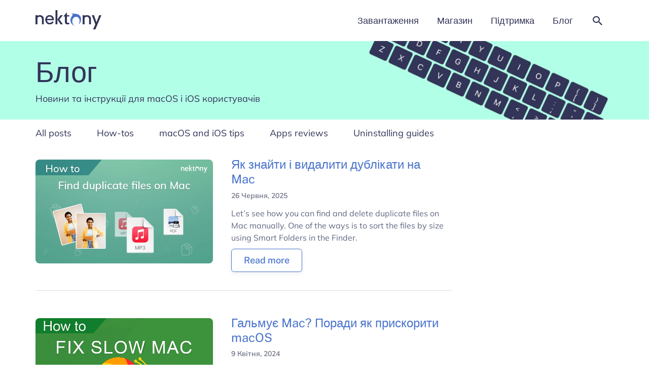

--- FILE ---
content_type: text/html; charset=UTF-8
request_url: https://nektony.com/uk/blog
body_size: 36956
content:
<!DOCTYPE html>
<html dir="ltr" lang="uk" prefix="og: https://ogp.me/ns#">
<head><meta charset="UTF-8"><script>if(navigator.userAgent.match(/MSIE|Internet Explorer/i)||navigator.userAgent.match(/Trident\/7\..*?rv:11/i)){var href=document.location.href;if(!href.match(/[?&]nowprocket/)){if(href.indexOf("?")==-1){if(href.indexOf("#")==-1){document.location.href=href+"?nowprocket=1"}else{document.location.href=href.replace("#","?nowprocket=1#")}}else{if(href.indexOf("#")==-1){document.location.href=href+"&nowprocket=1"}else{document.location.href=href.replace("#","&nowprocket=1#")}}}}</script><script>(()=>{class RocketLazyLoadScripts{constructor(){this.v="2.0.4",this.userEvents=["keydown","keyup","mousedown","mouseup","mousemove","mouseover","mouseout","touchmove","touchstart","touchend","touchcancel","wheel","click","dblclick","input"],this.attributeEvents=["onblur","onclick","oncontextmenu","ondblclick","onfocus","onmousedown","onmouseenter","onmouseleave","onmousemove","onmouseout","onmouseover","onmouseup","onmousewheel","onscroll","onsubmit"]}async t(){this.i(),this.o(),/iP(ad|hone)/.test(navigator.userAgent)&&this.h(),this.u(),this.l(this),this.m(),this.k(this),this.p(this),this._(),await Promise.all([this.R(),this.L()]),this.lastBreath=Date.now(),this.S(this),this.P(),this.D(),this.O(),this.M(),await this.C(this.delayedScripts.normal),await this.C(this.delayedScripts.defer),await this.C(this.delayedScripts.async),await this.T(),await this.F(),await this.j(),await this.A(),window.dispatchEvent(new Event("rocket-allScriptsLoaded")),this.everythingLoaded=!0,this.lastTouchEnd&&await new Promise(t=>setTimeout(t,500-Date.now()+this.lastTouchEnd)),this.I(),this.H(),this.U(),this.W()}i(){this.CSPIssue=sessionStorage.getItem("rocketCSPIssue"),document.addEventListener("securitypolicyviolation",t=>{this.CSPIssue||"script-src-elem"!==t.violatedDirective||"data"!==t.blockedURI||(this.CSPIssue=!0,sessionStorage.setItem("rocketCSPIssue",!0))},{isRocket:!0})}o(){window.addEventListener("pageshow",t=>{this.persisted=t.persisted,this.realWindowLoadedFired=!0},{isRocket:!0}),window.addEventListener("pagehide",()=>{this.onFirstUserAction=null},{isRocket:!0})}h(){let t;function e(e){t=e}window.addEventListener("touchstart",e,{isRocket:!0}),window.addEventListener("touchend",function i(o){o.changedTouches[0]&&t.changedTouches[0]&&Math.abs(o.changedTouches[0].pageX-t.changedTouches[0].pageX)<10&&Math.abs(o.changedTouches[0].pageY-t.changedTouches[0].pageY)<10&&o.timeStamp-t.timeStamp<200&&(window.removeEventListener("touchstart",e,{isRocket:!0}),window.removeEventListener("touchend",i,{isRocket:!0}),"INPUT"===o.target.tagName&&"text"===o.target.type||(o.target.dispatchEvent(new TouchEvent("touchend",{target:o.target,bubbles:!0})),o.target.dispatchEvent(new MouseEvent("mouseover",{target:o.target,bubbles:!0})),o.target.dispatchEvent(new PointerEvent("click",{target:o.target,bubbles:!0,cancelable:!0,detail:1,clientX:o.changedTouches[0].clientX,clientY:o.changedTouches[0].clientY})),event.preventDefault()))},{isRocket:!0})}q(t){this.userActionTriggered||("mousemove"!==t.type||this.firstMousemoveIgnored?"keyup"===t.type||"mouseover"===t.type||"mouseout"===t.type||(this.userActionTriggered=!0,this.onFirstUserAction&&this.onFirstUserAction()):this.firstMousemoveIgnored=!0),"click"===t.type&&t.preventDefault(),t.stopPropagation(),t.stopImmediatePropagation(),"touchstart"===this.lastEvent&&"touchend"===t.type&&(this.lastTouchEnd=Date.now()),"click"===t.type&&(this.lastTouchEnd=0),this.lastEvent=t.type,t.composedPath&&t.composedPath()[0].getRootNode()instanceof ShadowRoot&&(t.rocketTarget=t.composedPath()[0]),this.savedUserEvents.push(t)}u(){this.savedUserEvents=[],this.userEventHandler=this.q.bind(this),this.userEvents.forEach(t=>window.addEventListener(t,this.userEventHandler,{passive:!1,isRocket:!0})),document.addEventListener("visibilitychange",this.userEventHandler,{isRocket:!0})}U(){this.userEvents.forEach(t=>window.removeEventListener(t,this.userEventHandler,{passive:!1,isRocket:!0})),document.removeEventListener("visibilitychange",this.userEventHandler,{isRocket:!0}),this.savedUserEvents.forEach(t=>{(t.rocketTarget||t.target).dispatchEvent(new window[t.constructor.name](t.type,t))})}m(){const t="return false",e=Array.from(this.attributeEvents,t=>"data-rocket-"+t),i="["+this.attributeEvents.join("],[")+"]",o="[data-rocket-"+this.attributeEvents.join("],[data-rocket-")+"]",s=(e,i,o)=>{o&&o!==t&&(e.setAttribute("data-rocket-"+i,o),e["rocket"+i]=new Function("event",o),e.setAttribute(i,t))};new MutationObserver(t=>{for(const n of t)"attributes"===n.type&&(n.attributeName.startsWith("data-rocket-")||this.everythingLoaded?n.attributeName.startsWith("data-rocket-")&&this.everythingLoaded&&this.N(n.target,n.attributeName.substring(12)):s(n.target,n.attributeName,n.target.getAttribute(n.attributeName))),"childList"===n.type&&n.addedNodes.forEach(t=>{if(t.nodeType===Node.ELEMENT_NODE)if(this.everythingLoaded)for(const i of[t,...t.querySelectorAll(o)])for(const t of i.getAttributeNames())e.includes(t)&&this.N(i,t.substring(12));else for(const e of[t,...t.querySelectorAll(i)])for(const t of e.getAttributeNames())this.attributeEvents.includes(t)&&s(e,t,e.getAttribute(t))})}).observe(document,{subtree:!0,childList:!0,attributeFilter:[...this.attributeEvents,...e]})}I(){this.attributeEvents.forEach(t=>{document.querySelectorAll("[data-rocket-"+t+"]").forEach(e=>{this.N(e,t)})})}N(t,e){const i=t.getAttribute("data-rocket-"+e);i&&(t.setAttribute(e,i),t.removeAttribute("data-rocket-"+e))}k(t){Object.defineProperty(HTMLElement.prototype,"onclick",{get(){return this.rocketonclick||null},set(e){this.rocketonclick=e,this.setAttribute(t.everythingLoaded?"onclick":"data-rocket-onclick","this.rocketonclick(event)")}})}S(t){function e(e,i){let o=e[i];e[i]=null,Object.defineProperty(e,i,{get:()=>o,set(s){t.everythingLoaded?o=s:e["rocket"+i]=o=s}})}e(document,"onreadystatechange"),e(window,"onload"),e(window,"onpageshow");try{Object.defineProperty(document,"readyState",{get:()=>t.rocketReadyState,set(e){t.rocketReadyState=e},configurable:!0}),document.readyState="loading"}catch(t){console.log("WPRocket DJE readyState conflict, bypassing")}}l(t){this.originalAddEventListener=EventTarget.prototype.addEventListener,this.originalRemoveEventListener=EventTarget.prototype.removeEventListener,this.savedEventListeners=[],EventTarget.prototype.addEventListener=function(e,i,o){o&&o.isRocket||!t.B(e,this)&&!t.userEvents.includes(e)||t.B(e,this)&&!t.userActionTriggered||e.startsWith("rocket-")||t.everythingLoaded?t.originalAddEventListener.call(this,e,i,o):(t.savedEventListeners.push({target:this,remove:!1,type:e,func:i,options:o}),"mouseenter"!==e&&"mouseleave"!==e||t.originalAddEventListener.call(this,e,t.savedUserEvents.push,o))},EventTarget.prototype.removeEventListener=function(e,i,o){o&&o.isRocket||!t.B(e,this)&&!t.userEvents.includes(e)||t.B(e,this)&&!t.userActionTriggered||e.startsWith("rocket-")||t.everythingLoaded?t.originalRemoveEventListener.call(this,e,i,o):t.savedEventListeners.push({target:this,remove:!0,type:e,func:i,options:o})}}J(t,e){this.savedEventListeners=this.savedEventListeners.filter(i=>{let o=i.type,s=i.target||window;return e!==o||t!==s||(this.B(o,s)&&(i.type="rocket-"+o),this.$(i),!1)})}H(){EventTarget.prototype.addEventListener=this.originalAddEventListener,EventTarget.prototype.removeEventListener=this.originalRemoveEventListener,this.savedEventListeners.forEach(t=>this.$(t))}$(t){t.remove?this.originalRemoveEventListener.call(t.target,t.type,t.func,t.options):this.originalAddEventListener.call(t.target,t.type,t.func,t.options)}p(t){let e;function i(e){return t.everythingLoaded?e:e.split(" ").map(t=>"load"===t||t.startsWith("load.")?"rocket-jquery-load":t).join(" ")}function o(o){function s(e){const s=o.fn[e];o.fn[e]=o.fn.init.prototype[e]=function(){return this[0]===window&&t.userActionTriggered&&("string"==typeof arguments[0]||arguments[0]instanceof String?arguments[0]=i(arguments[0]):"object"==typeof arguments[0]&&Object.keys(arguments[0]).forEach(t=>{const e=arguments[0][t];delete arguments[0][t],arguments[0][i(t)]=e})),s.apply(this,arguments),this}}if(o&&o.fn&&!t.allJQueries.includes(o)){const e={DOMContentLoaded:[],"rocket-DOMContentLoaded":[]};for(const t in e)document.addEventListener(t,()=>{e[t].forEach(t=>t())},{isRocket:!0});o.fn.ready=o.fn.init.prototype.ready=function(i){function s(){parseInt(o.fn.jquery)>2?setTimeout(()=>i.bind(document)(o)):i.bind(document)(o)}return"function"==typeof i&&(t.realDomReadyFired?!t.userActionTriggered||t.fauxDomReadyFired?s():e["rocket-DOMContentLoaded"].push(s):e.DOMContentLoaded.push(s)),o([])},s("on"),s("one"),s("off"),t.allJQueries.push(o)}e=o}t.allJQueries=[],o(window.jQuery),Object.defineProperty(window,"jQuery",{get:()=>e,set(t){o(t)}})}P(){const t=new Map;document.write=document.writeln=function(e){const i=document.currentScript,o=document.createRange(),s=i.parentElement;let n=t.get(i);void 0===n&&(n=i.nextSibling,t.set(i,n));const c=document.createDocumentFragment();o.setStart(c,0),c.appendChild(o.createContextualFragment(e)),s.insertBefore(c,n)}}async R(){return new Promise(t=>{this.userActionTriggered?t():this.onFirstUserAction=t})}async L(){return new Promise(t=>{document.addEventListener("DOMContentLoaded",()=>{this.realDomReadyFired=!0,t()},{isRocket:!0})})}async j(){return this.realWindowLoadedFired?Promise.resolve():new Promise(t=>{window.addEventListener("load",t,{isRocket:!0})})}M(){this.pendingScripts=[];this.scriptsMutationObserver=new MutationObserver(t=>{for(const e of t)e.addedNodes.forEach(t=>{"SCRIPT"!==t.tagName||t.noModule||t.isWPRocket||this.pendingScripts.push({script:t,promise:new Promise(e=>{const i=()=>{const i=this.pendingScripts.findIndex(e=>e.script===t);i>=0&&this.pendingScripts.splice(i,1),e()};t.addEventListener("load",i,{isRocket:!0}),t.addEventListener("error",i,{isRocket:!0}),setTimeout(i,1e3)})})})}),this.scriptsMutationObserver.observe(document,{childList:!0,subtree:!0})}async F(){await this.X(),this.pendingScripts.length?(await this.pendingScripts[0].promise,await this.F()):this.scriptsMutationObserver.disconnect()}D(){this.delayedScripts={normal:[],async:[],defer:[]},document.querySelectorAll("script[type$=rocketlazyloadscript]").forEach(t=>{t.hasAttribute("data-rocket-src")?t.hasAttribute("async")&&!1!==t.async?this.delayedScripts.async.push(t):t.hasAttribute("defer")&&!1!==t.defer||"module"===t.getAttribute("data-rocket-type")?this.delayedScripts.defer.push(t):this.delayedScripts.normal.push(t):this.delayedScripts.normal.push(t)})}async _(){await this.L();let t=[];document.querySelectorAll("script[type$=rocketlazyloadscript][data-rocket-src]").forEach(e=>{let i=e.getAttribute("data-rocket-src");if(i&&!i.startsWith("data:")){i.startsWith("//")&&(i=location.protocol+i);try{const o=new URL(i).origin;o!==location.origin&&t.push({src:o,crossOrigin:e.crossOrigin||"module"===e.getAttribute("data-rocket-type")})}catch(t){}}}),t=[...new Map(t.map(t=>[JSON.stringify(t),t])).values()],this.Y(t,"preconnect")}async G(t){if(await this.K(),!0!==t.noModule||!("noModule"in HTMLScriptElement.prototype))return new Promise(e=>{let i;function o(){(i||t).setAttribute("data-rocket-status","executed"),e()}try{if(navigator.userAgent.includes("Firefox/")||""===navigator.vendor||this.CSPIssue)i=document.createElement("script"),[...t.attributes].forEach(t=>{let e=t.nodeName;"type"!==e&&("data-rocket-type"===e&&(e="type"),"data-rocket-src"===e&&(e="src"),i.setAttribute(e,t.nodeValue))}),t.text&&(i.text=t.text),t.nonce&&(i.nonce=t.nonce),i.hasAttribute("src")?(i.addEventListener("load",o,{isRocket:!0}),i.addEventListener("error",()=>{i.setAttribute("data-rocket-status","failed-network"),e()},{isRocket:!0}),setTimeout(()=>{i.isConnected||e()},1)):(i.text=t.text,o()),i.isWPRocket=!0,t.parentNode.replaceChild(i,t);else{const i=t.getAttribute("data-rocket-type"),s=t.getAttribute("data-rocket-src");i?(t.type=i,t.removeAttribute("data-rocket-type")):t.removeAttribute("type"),t.addEventListener("load",o,{isRocket:!0}),t.addEventListener("error",i=>{this.CSPIssue&&i.target.src.startsWith("data:")?(console.log("WPRocket: CSP fallback activated"),t.removeAttribute("src"),this.G(t).then(e)):(t.setAttribute("data-rocket-status","failed-network"),e())},{isRocket:!0}),s?(t.fetchPriority="high",t.removeAttribute("data-rocket-src"),t.src=s):t.src="data:text/javascript;base64,"+window.btoa(unescape(encodeURIComponent(t.text)))}}catch(i){t.setAttribute("data-rocket-status","failed-transform"),e()}});t.setAttribute("data-rocket-status","skipped")}async C(t){const e=t.shift();return e?(e.isConnected&&await this.G(e),this.C(t)):Promise.resolve()}O(){this.Y([...this.delayedScripts.normal,...this.delayedScripts.defer,...this.delayedScripts.async],"preload")}Y(t,e){this.trash=this.trash||[];let i=!0;var o=document.createDocumentFragment();t.forEach(t=>{const s=t.getAttribute&&t.getAttribute("data-rocket-src")||t.src;if(s&&!s.startsWith("data:")){const n=document.createElement("link");n.href=s,n.rel=e,"preconnect"!==e&&(n.as="script",n.fetchPriority=i?"high":"low"),t.getAttribute&&"module"===t.getAttribute("data-rocket-type")&&(n.crossOrigin=!0),t.crossOrigin&&(n.crossOrigin=t.crossOrigin),t.integrity&&(n.integrity=t.integrity),t.nonce&&(n.nonce=t.nonce),o.appendChild(n),this.trash.push(n),i=!1}}),document.head.appendChild(o)}W(){this.trash.forEach(t=>t.remove())}async T(){try{document.readyState="interactive"}catch(t){}this.fauxDomReadyFired=!0;try{await this.K(),this.J(document,"readystatechange"),document.dispatchEvent(new Event("rocket-readystatechange")),await this.K(),document.rocketonreadystatechange&&document.rocketonreadystatechange(),await this.K(),this.J(document,"DOMContentLoaded"),document.dispatchEvent(new Event("rocket-DOMContentLoaded")),await this.K(),this.J(window,"DOMContentLoaded"),window.dispatchEvent(new Event("rocket-DOMContentLoaded"))}catch(t){console.error(t)}}async A(){try{document.readyState="complete"}catch(t){}try{await this.K(),this.J(document,"readystatechange"),document.dispatchEvent(new Event("rocket-readystatechange")),await this.K(),document.rocketonreadystatechange&&document.rocketonreadystatechange(),await this.K(),this.J(window,"load"),window.dispatchEvent(new Event("rocket-load")),await this.K(),window.rocketonload&&window.rocketonload(),await this.K(),this.allJQueries.forEach(t=>t(window).trigger("rocket-jquery-load")),await this.K(),this.J(window,"pageshow");const t=new Event("rocket-pageshow");t.persisted=this.persisted,window.dispatchEvent(t),await this.K(),window.rocketonpageshow&&window.rocketonpageshow({persisted:this.persisted})}catch(t){console.error(t)}}async K(){Date.now()-this.lastBreath>45&&(await this.X(),this.lastBreath=Date.now())}async X(){return document.hidden?new Promise(t=>setTimeout(t)):new Promise(t=>requestAnimationFrame(t))}B(t,e){return e===document&&"readystatechange"===t||(e===document&&"DOMContentLoaded"===t||(e===window&&"DOMContentLoaded"===t||(e===window&&"load"===t||e===window&&"pageshow"===t)))}static run(){(new RocketLazyLoadScripts).t()}}RocketLazyLoadScripts.run()})();</script>
<script type="rocketlazyloadscript" data-cookieconsent="ignore">    window.dataLayer = window.dataLayer || [];    function gtag() {        dataLayer.push(arguments);    }    gtag("consent", "default", {        ad_personalization: "denied",        ad_storage: "denied",        ad_user_data: "denied",        analytics_storage: "denied",        functionality_storage: "denied",        personalization_storage: "denied",        security_storage: "granted",        wait_for_update: 500,    });    gtag("set", "ads_data_redaction", true);    gtag("set", "url_passthrough", false);</script>

<meta name="viewport" content="width=device-width, initial-scale=1">
<link rel="profile" href="https://gmpg.org/xfn/11">



<link rel="preconnect" href="https://fonts.gstatic.com" crossorigin>


<!-- Preload Lato font -->
<!-- <link href="https://fonts.googleapis.com/css2?family=Lato:wght@100;300;400;500;600;700;900&display=swap" rel="stylesheet"> 
<link rel="preload" as="font" type="font/woff2" href="/wp-content/themes/astra-child/fonts/Lato/Lato-Regular.woff2" crossorigin="anonymous">
<link rel="preload" as="font" type="font/woff2" href="/wp-content/themes/astra-child/fonts/Lato/Lato-Bold.woff2" crossorigin="anonymous">
<link rel="preload" as="font" type="font/woff2" href="/wp-content/themes/astra-child/fonts/Lato/Lato-Semibold.woff2" crossorigin="anonymous"> -->

<!-- Google Tag Manager -->
<script type="rocketlazyloadscript" data-cookieconsent="ignore">(function(w,d,s,l,i){w[l]=w[l]||[];w[l].push({'gtm.start':
new Date().getTime(),event:'gtm.js'});var f=d.getElementsByTagName(s)[0],
j=d.createElement(s),dl=l!='dataLayer'?'&l='+l:'';j.async=true;j.src=
'https://www.googletagmanager.com/gtm.js?id='+i+dl;f.parentNode.insertBefore(j,f);
})(window,document,'script','dataLayer','GTM-53CBPX');</script>
<!-- End Google Tag Manager -->
		
<title>Блог | Nektony Blog</title>
<link crossorigin data-rocket-preload as="font" href="https://nektony.com/wp-content/themes/astra/assets/fonts/astra.woff" rel="preload">
<link crossorigin data-rocket-preload as="font" href="https://nektony.com/wp-content/astra-local-fonts/mulish/1Ptvg83HX_SGhgqk2wotcqA.woff2" rel="preload">
<link crossorigin data-rocket-preload as="font" href="https://nektony.com/wp-content/astra-local-fonts/mulish/1Ptvg83HX_SGhgqk3wot.woff2" rel="preload">
<link crossorigin data-rocket-preload as="font" href="https://nektony.com/wp-content/astra-local-fonts/public-sans/ijwRs572Xtc6ZYQws9YVwnNGfJ4.woff2" rel="preload">
<style id="wpr-usedcss">img:is([sizes=auto i],[sizes^="auto," i]){contain-intrinsic-size:3000px 1500px}a,abbr,acronym,address,big,blockquote,body,caption,cite,code,dd,del,dfn,div,dl,dt,em,fieldset,font,form,h1,h2,h3,h4,h5,h6,html,iframe,ins,kbd,label,legend,li,object,ol,p,pre,samp,small,span,strike,strong,sub,sup,table,tbody,td,tfoot,th,thead,tr,tt,ul,var{border:0;font-size:100%;font-style:inherit;font-weight:inherit;margin:0;outline:0;padding:0;vertical-align:baseline}html{-webkit-text-size-adjust:100%;-ms-text-size-adjust:100%}body{margin:0}article,aside,details,figcaption,figure,footer,header,main,menu,nav,section,summary{display:block}audio,canvas,progress,video{display:inline-block;vertical-align:baseline}audio:not([controls]){display:none;height:0}[hidden],template{display:none}a{background-color:transparent}a:active{outline:0}a,a:focus,a:hover,a:visited{text-decoration:none}abbr[title]{border-bottom:1px dotted}dfn{font-style:italic}mark{background:#ff0;color:#000}small{font-size:80%}sub,sup{font-size:75%;line-height:0;position:relative;vertical-align:baseline}sup{top:-.5em}sub{bottom:-.25em}img{border:0}svg:not(:root){overflow:hidden}figure{margin:0}hr{box-sizing:content-box;height:0}pre{overflow:auto}code,kbd,pre,samp{font-size:1em}button,input,optgroup,select,textarea{color:inherit;font:inherit;margin:0}button{overflow:visible}button,select{text-transform:none}button,html input[type=button],input[type=submit]{-webkit-appearance:button;cursor:pointer}button[disabled],html input[disabled]{cursor:default}button::-moz-focus-inner,input::-moz-focus-inner{border:0;padding:0}input{line-height:normal}input[type=checkbox],input[type=radio]{box-sizing:border-box;padding:0}input[type=number]::-webkit-inner-spin-button,input[type=number]::-webkit-outer-spin-button{height:auto}input[type=search]{-webkit-appearance:textfield;box-sizing:content-box}input[type=search]::-webkit-search-cancel-button,input[type=search]::-webkit-search-decoration{-webkit-appearance:none}fieldset{border:1px solid var(--ast-border-color);margin:0;padding:.35em .625em .75em}legend{border:0;padding:0}fieldset legend{margin-bottom:1.5em;padding:0 .5em}textarea{overflow:auto}optgroup{font-weight:700}table{border-collapse:collapse;border-spacing:0}td,th{padding:0}@media (min-width:1200px){.ast-container{max-width:100%}}.ast-container{margin-left:auto;margin-right:auto;padding-left:20px;padding-right:20px}.ast-container::after{content:"";display:table;clear:both}.ast-row{margin-left:-20px;margin-right:-20px}.ast-row::after{content:"";display:table;clear:both}.ast-col-lg-2,.ast-col-md-12,.ast-col-md-2,.ast-col-md-6,.ast-col-sm-12,.ast-col-xs-12{position:relative;min-height:1px;padding-left:20px;padding-right:20px}.ast-col-xs-12{float:left}.ast-col-xs-12{width:100%}@media (min-width:544px){.ast-col-sm-12{float:left}.ast-col-sm-12{width:100%}.ast-container{max-width:100%}}@media (min-width:768px){.ast-container{max-width:100%}.ast-col-md-12,.ast-col-md-2,.ast-col-md-6{float:left}.ast-col-md-2{width:16.6666666667%}.ast-col-md-6{width:50%}.ast-col-md-12{width:100%}}@media (min-width:992px){.ast-container{max-width:100%}.ast-col-lg-2{float:left}.ast-col-lg-2{width:16.6666666667%}}h1,h2,h3,h4,h5,h6{clear:both}.entry-content :where(h1),h1{color:#808285;font-size:2em;line-height:1.2}.entry-content :where(h2),h2{color:#808285;font-size:1.7em;line-height:1.3}.entry-content :where(h3),h3{color:#808285;font-size:1.5em;line-height:1.4}.entry-content :where(h4),h4{color:#808285;line-height:1.5;font-size:1.3em}.entry-content :where(h5),h5{color:#808285;line-height:1.6;font-size:1.2em}.entry-content :where(h6),h6{color:#808285;line-height:1.7;font-size:1.1em}html{box-sizing:border-box}*,:after,:before{box-sizing:inherit}body{color:#808285;background:#fff;font-style:normal}ol,ul{margin:0 0 1.5em 3em}ul{list-style:disc}ol{list-style:decimal}li>ol,li>ul{margin-bottom:0;margin-left:1.5em}dt{font-weight:600}dd{margin:0 1.5em 1em}strong{font-weight:700}cite,dfn,em{font-style:italic}blockquote{quotes:"" ""}blockquote:after,blockquote:before{content:""}blockquote{border-left:5px solid var(--ast-border-color);padding:20px;font-size:1.2em;font-style:italic;margin:0 0 1.5em;position:relative}address{margin:0 0 1.5em}address,cite{font-style:italic}abbr,acronym{border-bottom:1px dotted #666;cursor:help}pre{background:var(--ast-code-block-background);font-family:"Courier 10 Pitch",Courier,monospace;margin-bottom:1.6em;overflow:auto;max-width:100%;padding:1.6em}code,kbd,tt,var{font:1em Monaco,Consolas,"Andale Mono","DejaVu Sans Mono",monospace}img{height:auto;max-width:100%}hr{background-color:#ccc;border:0;height:1px;margin-bottom:1.5em}.ast-button,.button,button,input,select,textarea{color:#808285;font-weight:400;font-size:100%;margin:0;vertical-align:baseline}button,input{line-height:normal}big{font-size:125%}ins,mark{background:0 0;text-decoration:none}table,td,th{border:1px solid var(--ast-border-color)}table{border-collapse:separate;border-spacing:0;border-width:1px 0 0 1px;margin:0 0 1.5em;width:100%}th{font-weight:600}td,th{padding:.7em 1em;border-width:0 1px 1px 0}.ast-button,.button,button,input[type=button],input[type=submit]{border:1px solid;border-color:var(--ast-border-color);border-radius:2px;background:#e6e6e6;padding:.6em 1em .4em;color:#fff}.ast-button:focus,.ast-button:hover,.button:focus,.button:hover,button:focus,button:hover,input[type=button]:focus,input[type=button]:hover,input[type=submit]:focus,input[type=submit]:hover{color:#fff;border-color:var(--ast-border-color)}.ast-button:active,.ast-button:focus,.button:active,.button:focus,button:active,button:focus,input[type=button]:active,input[type=button]:focus,input[type=submit]:active,input[type=submit]:focus{border-color:var(--ast-border-color);outline:0}input[type=email],input[type=search],input[type=text],input[type=url],textarea{color:#666;border:1px solid var(--ast-border-color);border-radius:2px;-webkit-appearance:none}input[type=email]:focus,input[type=search]:focus,input[type=text]:focus,input[type=url]:focus,textarea:focus{color:#111}textarea{padding-left:3px;width:100%}a{color:#4169e1}a:focus,a:hover{color:#191970}a:focus{outline:dotted thin}a:hover{outline:0}.screen-reader-text{border:0;clip:rect(1px,1px,1px,1px);height:1px;margin:-1px;overflow:hidden;padding:0;position:absolute;width:1px;word-wrap:normal!important}.screen-reader-text:focus{background-color:#f1f1f1;border-radius:2px;box-shadow:0 0 2px 2px rgba(0,0,0,.6);clip:auto!important;color:#21759b;display:block;font-size:12.25px;font-size:.875rem;height:auto;left:5px;line-height:normal;padding:15px 23px 14px;text-decoration:none;top:5px;width:auto;z-index:100000}#primary:after,#primary:before,#secondary:after,#secondary:before,.ast-container:after,.ast-container:before,.ast-row:after,.ast-row:before,.clear:after,.clear:before,.sidebar-main:after,.sidebar-main:before,.site-content:after,.site-content:before,.site-footer:after,.site-footer:before,.site-header:after,.site-header:before,.site-main:after,.site-main:before{content:"";display:table}#primary:after,#secondary:after,.ast-container:after,.ast-row:after,.clear:after,.sidebar-main:after,.site-content:after,.site-footer:after,.site-header:after,.site-main:after{clear:both}iframe,object{max-width:100%}::selection{color:#fff;background:#0274be}body{-webkit-font-smoothing:antialiased;-moz-osx-font-smoothing:grayscale}body:not(.logged-in){position:relative}#page{position:relative}a,a:focus{text-decoration:none}.secondary a *,.site-footer a *,.site-header a *,a{transition:all .2s linear}img{vertical-align:middle}.entry-content :where(h1,h2,h3,h4,h5,h6){margin-bottom:20px}p{margin-bottom:1.75em}blockquote{margin:1.5em 1em 1.5em 3em;font-size:1.1em;line-height:inherit;position:relative}.ast-button,.button,input[type=button],input[type=submit]{border-radius:0;padding:18px 30px;border:0;box-shadow:none;text-shadow:none}.ast-button:hover,.button:hover,input[type=button]:hover,input[type=submit]:hover{box-shadow:none}.ast-button:active,.ast-button:focus,.button:active,.button:focus,input[type=button]:active,input[type=button]:focus,input[type=submit]:active,input[type=submit]:focus{box-shadow:none}.search-form .search-field{outline:0}.ast-search-menu-icon{position:relative;z-index:3}.site .skip-link{background-color:#f1f1f1;box-shadow:0 0 1px 1px rgba(0,0,0,.2);color:#21759b;display:block;font-family:Montserrat,"Helvetica Neue",sans-serif;font-size:14px;font-weight:700;left:-9999em;outline:0;padding:15px 23px 14px;text-decoration:none;text-transform:none;top:-9999em}.site .skip-link:focus{clip:auto;height:auto;left:6px;top:7px;width:auto;z-index:100000;outline:dotted thin}input,select{line-height:1}.ast-button,body,button,input[type=button],input[type=submit],textarea{line-height:1.85714285714286}.entry-title,.entry-title a{font-weight:var(--ast-blog-title-font-weight,normal)}body{background-color:#fff}#page{display:block}#primary,#secondary{display:block;position:relative;float:left;width:100%}#primary{margin:4em 0}@media (min-width:993px){.ast-right-sidebar #primary{padding-right:60px}.ast-right-sidebar #secondary{padding-left:60px}}@media (max-width:992px){.ast-right-sidebar #primary{padding-right:30px}}.ast-search-icon .astra-search-icon{font-size:1.3em}.main-navigation{height:100%;-js-display:inline-flex;display:inline-flex}.main-navigation ul{list-style:none;margin:0;padding-left:0;position:relative}.main-header-menu .menu-link,.main-header-menu>a{text-decoration:none;padding:0 1em;display:inline-block;transition:all .2s linear}.main-header-menu .menu-item{position:relative}.main-header-menu .menu-item.focus>.sub-menu,.main-header-menu .menu-item:hover>.sub-menu{right:auto;left:0;visibility:visible}.main-header-menu .sub-menu{width:240px;background:#fff;left:-999em;position:absolute;top:100%;z-index:99999;visibility:hidden}@media (min-width:769px){.main-header-menu .sub-menu .menu-item.focus>.sub-menu,.main-header-menu .sub-menu .menu-item:hover>.sub-menu{left:100%;right:auto}}.main-header-menu .sub-menu .menu-link{padding:.9em 1em;display:block;word-wrap:break-word}.main-header-menu .sub-menu .menu-item:not(.menu-item-has-children) .menu-link .icon-arrow:first-of-type{display:none}#ast-desktop-header .main-header-menu .sub-menu .menu-item.menu-item-has-children>.menu-link .icon-arrow{display:none}.main-header-menu .sub-menu .sub-menu{top:0}.submenu-with-border .sub-menu{border-width:1px;border-style:solid}.submenu-with-border .sub-menu .menu-link{border-width:0 0 1px;border-style:solid}.submenu-with-border .sub-menu .sub-menu{top:-2px}.ast-desktop .submenu-with-border .sub-menu>.menu-item:last-child>.menu-link{border-bottom-style:none}.ast-header-break-point .main-navigation{padding-left:0}.ast-header-break-point .main-navigation ul .menu-item .menu-link{padding:0 20px;display:inline-block;width:100%;border:0;border-bottom-width:1px;border-style:solid;border-color:var(--ast-border-color)}.ast-header-break-point .main-navigation ul .menu-item .menu-link .icon-arrow:first-of-type{margin-right:5px}.ast-header-break-point .main-navigation ul .sub-menu .menu-item:not(.menu-item-has-children) .menu-link .icon-arrow:first-of-type{display:inline}.ast-header-break-point .main-navigation .sub-menu .menu-item .menu-link{padding-left:30px}.ast-header-break-point .main-navigation .sub-menu .menu-item .menu-item .menu-link{padding-left:40px}.ast-header-break-point .main-navigation .sub-menu .menu-item .menu-item .menu-item .menu-link{padding-left:50px}.ast-header-break-point .main-navigation .sub-menu .menu-item .menu-item .menu-item .menu-item .menu-link{padding-left:60px}.ast-header-break-point .main-header-menu{background-color:#f9f9f9;border-top-width:0}.ast-header-break-point .main-header-menu .sub-menu{background-color:#f9f9f9;position:static;opacity:1;visibility:visible;border:0;width:auto}.ast-header-break-point .submenu-with-border .sub-menu{border:0}.ast-mobile-menu-buttons{display:none}.ast-button-wrap{display:inline-block}.ast-button-wrap button{box-shadow:none;border:none}.ast-button-wrap .menu-toggle{padding:0;width:2.2em;height:2.1em;font-size:1.5em;font-weight:400;border-radius:2px;-webkit-font-smoothing:antialiased;-moz-osx-font-smoothing:grayscale;border-radius:2px;vertical-align:middle;line-height:1.85714285714286}.ast-button-wrap .menu-toggle.main-header-menu-toggle{padding:0 .5em;width:auto;text-align:center}.ast-button-wrap .menu-toggle .menu-toggle-icon{font-style:normal;display:inline-block;vertical-align:middle;line-height:2.05}.ast-button-wrap .menu-toggle .menu-toggle-icon:before{content:"\e5d2";font-family:Astra;text-decoration:inherit}.ast-button-wrap .menu-toggle .icon-menu-bars svg:nth-child(2){display:none}.ast-button-wrap .menu-toggle.toggled .menu-toggle-icon:before{content:"\e5cd"}.ast-button-wrap .menu-toggle.toggled .icon-menu-bars svg:first-child{display:none}.ast-button-wrap .menu-toggle.toggled .icon-menu-bars svg:nth-child(2){display:block}.ast-button-wrap .menu-toggle:focus{outline:dotted thin}.header-main-layout-1 .ast-main-header-bar-alignment{margin-left:auto}.site-navigation{height:100%}.site-header .menu-link *{transition:none}.ast-icon.icon-arrow svg{height:.6em;width:.6em;position:relative;margin-left:10px}.ast-icon.icon-search svg{height:1em;width:.9em;margin-top:3px;margin-right:2px}.ast-header-break-point .ast-mobile-menu-buttons{display:block;align-self:center}.ast-header-break-point .main-header-bar-navigation{flex:auto}.ast-header-break-point .ast-main-header-bar-alignment{display:block;width:100%;flex:auto;order:4}.ast-header-break-point .ast-icon.icon-arrow svg{height:.85em;width:.95em;position:relative;margin-left:10px}.ast-icon svg:not([fill]){fill:currentColor}.main-header-bar{z-index:1}.header-main-layout-1 .main-header-bar-navigation{text-align:right}.header-main-layout-1 .main-header-bar-navigation .sub-menu{text-align:left}.header-main-layout-1 .main-navigation{padding-left:15px;vertical-align:top}.header-main-layout-1 .main-header-container{align-items:stretch}.ast-header-break-point .header-main-layout-1 .site-branding{padding-right:1em}.ast-header-break-point .header-main-layout-1 .main-header-bar-navigation{text-align:left}.ast-header-break-point .header-main-layout-1 .main-navigation{padding-left:0}.ast-logo-title-inline .ast-site-identity{-js-display:inline-flex;display:inline-flex;vertical-align:middle;align-items:center;transition:all .2s linear}.ast-header-break-point .ast-mobile-header-inline .main-header-container{-js-display:flex;display:flex}.site-header{z-index:99;position:relative}.main-header-container{position:relative}.main-header-bar-wrap{position:relative}.main-header-bar{background-color:#fff;border-bottom-color:var(--ast-border-color);border-bottom-style:solid}.ast-header-break-point .main-header-bar{border:0}.ast-header-break-point .main-header-bar{border-bottom-color:var(--ast-border-color);border-bottom-style:solid}.main-header-bar{margin-left:auto;margin-right:auto}.ast-desktop .main-header-menu.ast-menu-shadow .sub-menu{box-shadow:0 4px 10px -2px rgba(0,0,0,.1)}.site-branding{line-height:1;align-self:center}.ast-menu-toggle{display:none;background:0 0;color:inherit;border-style:dotted;border-color:transparent}.ast-menu-toggle:focus,.ast-menu-toggle:hover{background:0 0;border-color:inherit;color:inherit}.ast-menu-toggle:focus{outline:dotted thin}.ast-main-header-nav-open .main-header-bar{padding-bottom:0}.main-header-bar{z-index:4;position:relative;line-height:4}.main-header-bar .main-header-bar-navigation{height:100%}.main-header-bar .main-header-bar-navigation:empty{padding:0}.main-header-bar .main-header-bar-navigation .sub-menu{line-height:1.45}.main-header-bar .main-header-bar-navigation .menu-item-has-children>.menu-link:after{line-height:normal}.main-header-bar .main-header-bar-navigation .ast-search-icon{display:block;z-index:4;position:relative}.main-header-bar .ast-search-menu-icon .search-form{background-color:#fff}.ast-header-break-point.ast-header-custom-item-inside .main-header-bar .ast-search-menu-icon .search-form{visibility:visible;opacity:1;position:relative;right:auto;top:auto;transform:none}.ast-masthead-custom-menu-items .ast-dropdown-active .slide-search.astra-search-icon{color:#757575}.ast-search-menu-icon.slide-search .search-form{backface-visibility:visible;visibility:hidden;opacity:0;transition:all .2s;position:absolute;z-index:3;right:-1em;top:50%;transform:translateY(-50%)}.ast-search-menu-icon.ast-dropdown-active.slide-search .search-form{visibility:visible;opacity:1}.ast-search-menu-icon .search-form{border:1px solid var(--ast-border-color);line-height:normal;padding:0 3em 0 0;border-radius:2px;display:inline-block;backface-visibility:hidden;position:relative;color:inherit;background-color:#fff}.ast-search-menu-icon .astra-search-icon{-js-display:flex;display:flex;line-height:normal}.ast-search-menu-icon .astra-search-icon:focus{outline:0}.ast-search-menu-icon .search-field{border:none;background-color:transparent;transition:width .2s;border-radius:inherit;color:inherit;font-size:inherit;width:0;color:#757575}.ast-search-menu-icon.ast-dropdown-active{visibility:visible;opacity:1;position:relative}.ast-search-menu-icon.ast-dropdown-active .search-field{width:235px}li.ast-masthead-custom-menu-items{padding:0 1em}li.ast-masthead-custom-menu-items a{padding-left:0;padding-right:0;vertical-align:middle}li.ast-masthead-custom-menu-items a,li.ast-masthead-custom-menu-items a:focus,li.ast-masthead-custom-menu-items a:hover{background:0 0}li.ast-masthead-custom-menu-items .ast-search-icon .astra-search-icon{line-height:1}.ast-search-icon{z-index:4;position:relative;line-height:normal}.ast-masthead-custom-menu-items{padding:0 1em}.search-custom-menu-item{position:relative}.ast-site-identity{padding:1em 0}.ast-header-break-point .ast-mobile-header-inline .site-branding{text-align:left;padding-bottom:0}.ast-header-break-point .site-header .main-header-bar-wrap .site-branding{-js-display:flex;display:flex;flex:1;align-self:center}.ast-header-break-point ul li.ast-masthead-custom-menu-items a{padding:0;display:inline-block;width:auto;border:0}.ast-header-break-point li.ast-masthead-custom-menu-items{padding-left:20px;padding-right:20px;margin-bottom:1em;margin-top:1em}.ast-header-break-point .ast-site-identity{width:100%}.ast-header-break-point .main-header-bar{display:block;line-height:3}.ast-header-break-point .main-header-bar .main-header-bar-navigation{line-height:3;display:none}.ast-header-break-point .main-header-bar .main-header-bar-navigation .sub-menu{line-height:3}.ast-header-break-point .main-header-bar .main-header-bar-navigation .menu-item-has-children .sub-menu{display:none}.ast-header-break-point .main-header-bar .main-header-bar-navigation .menu-item-has-children>.ast-menu-toggle{display:inline-block;position:absolute;font-size:inherit;top:-1px;right:20px;cursor:pointer;-webkit-font-smoothing:antialiased;-moz-osx-font-smoothing:grayscale;padding:0 .907em;font-weight:400;line-height:inherit;transition:all .2s}.ast-header-break-point .main-header-bar .main-header-bar-navigation .ast-submenu-expanded>.ast-menu-toggle .icon-arrow svg,.ast-header-break-point .main-header-bar .main-header-bar-navigation .ast-submenu-expanded>.ast-menu-toggle::before{transform:rotateX(180deg)}.ast-header-break-point .main-header-bar .main-header-bar-navigation .main-header-menu{border-top-width:1px;border-style:solid;border-color:var(--ast-border-color)}.ast-header-break-point.ast-header-custom-item-inside .ast-search-menu-icon{position:relative;display:block;right:auto;transform:none}.ast-header-break-point .main-navigation{display:block;width:100%}.ast-header-break-point .main-navigation ul>.menu-item:first-child{border-top:0}.ast-header-break-point .main-navigation ul ul{left:auto;right:auto}.ast-header-break-point .main-navigation li{width:100%}.ast-header-break-point .main-navigation .widget{margin-bottom:1em}.ast-header-break-point .main-navigation .widget li{width:auto}.ast-header-break-point .main-navigation .widget:last-child{margin-bottom:0}.ast-header-break-point .main-header-bar-navigation{width:calc(100% + 40px);margin:0 -20px}.ast-header-break-point .main-header-menu ul ul{top:0}.ast-header-break-point .ast-mobile-menu-buttons{text-align:right;-js-display:flex;display:flex;justify-content:flex-end}.ast-header-break-point .ast-mobile-menu-buttons .ast-button-wrap .ast-mobile-menu-buttons-minimal{font-size:1.7em}.sticky{display:block}.hentry{margin:0 0 1.5em}.entry-content>:last-child{margin-bottom:0}body{overflow-x:hidden}.widget-title{font-weight:400;margin-bottom:1em;line-height:1.5}.widget{margin:0 0 2.8em}.widget:last-child{margin-bottom:0}.widget select{max-width:100%}.widget ul{margin:0;list-style-type:none}.ast-footer-overlay{background-color:#3a3a3a;padding-top:2em;padding-bottom:2em}.ast-small-footer{line-height:1.85714285714286;position:relative}.ast-small-footer .nav-menu a{padding:0 .5em}.ast-small-footer .widget-title{margin-bottom:0}.ast-small-footer .widget{margin-bottom:1em}.ast-small-footer .widget ul{position:static;border:0;width:auto}.ast-small-footer .widget ul a{border:0}.ast-small-footer .widget:last-child{margin-bottom:0}@media (min-width:769px){.ast-footer-overlay{padding-top:2.66666em;padding-bottom:2.66666em}.ast-small-footer .nav-menu li{margin:0}.ast-small-footer .nav-menu li:first-child a{padding-left:0}.ast-small-footer .nav-menu li:last-child a{padding-right:0}}.footer-sml-layout-1{text-align:center}@media screen and (min-color-index:0) and (-webkit-min-device-pixel-ratio:0){.ast-small-footer-wrap .ast-row:before{display:block}}.site-footer{color:#fff}.site-footer .widget-title{color:var(--ast-border-color)}.site-footer a{color:var(--ast-border-color)}.site-footer a:focus,.site-footer a:hover{color:#fff}.site-footer ul{margin:0;list-style-type:none}.site-footer .nav-menu li{display:inline-block}.footer-adv-overlay{background-color:#3a3a3a;padding-top:70px;padding-bottom:70px}input[type=email],input[type=number],input[type=search],input[type=text],input[type=url],select,textarea{color:#666;padding:.75em;height:auto;border-width:1px;border-style:solid;border-color:var(--ast-border-color);border-radius:2px;background:var(--ast-comment-inputs-background);box-shadow:none;box-sizing:border-box;transition:all .2s linear}input[type=email]:focus,input[type=search]:focus,input[type=text]:focus,input[type=url]:focus,select:focus,textarea:focus{background-color:#fff;border-color:var(--ast-border-color);box-shadow:none}input[type=button],input[type=button]:focus,input[type=button]:hover,input[type=submit],input[type=submit]:focus,input[type=submit]:hover{box-shadow:none}textarea{width:100%}input[type=search]:focus{outline:dotted thin}.astra-dark-mode-enable input[type=email],.astra-dark-mode-enable input[type=number],.astra-dark-mode-enable input[type=search],.astra-dark-mode-enable input[type=text],.astra-dark-mode-enable input[type=url],.astra-dark-mode-enable textarea{background-color:var(--ast-global-color-secondary,--ast-global-color-5);color:var(--ast-global-color-2)!important;border:1px solid var(--ast-border-color)}.astra-dark-mode-enable input[type=email]:focus,.astra-dark-mode-enable input[type=number]:focus,.astra-dark-mode-enable input[type=search]:focus,.astra-dark-mode-enable input[type=text]:focus,.astra-dark-mode-enable input[type=url]:focus,.astra-dark-mode-enable textarea:focus{border:1px solid var(--ast-global-color-0)!important;background-color:var(--ast-global-color-secondary,--ast-global-color-5)!important}.astra-dark-mode-enable select{background-color:var(--ast-global-color-secondary,--ast-global-color-5);border-color:var(--ast-border-color);color:var(--ast-global-color-2)}input[type=color]{border:none;width:100px;padding:0;height:30px;cursor:pointer}input[type=color]::-webkit-color-swatch-wrapper{padding:0;border:none}input[type=color]::-webkit-color-swatch{border:none}.page .entry-header{margin-bottom:1.5em}.entry-header{margin-bottom:1.2em;word-wrap:break-word}.entry-header+.ast-blog-featured-section{margin-top:.5em}.entry-content{word-wrap:break-word}.entry-content p{margin-bottom:1.6em}.entry-content::after{display:table;clear:both;content:''}.ast-excerpt-container>p:last-child{margin-bottom:0}.ast-article-inner{width:100%;overflow-wrap:break-word}.ast-blog-featured-section{margin-bottom:1.5em}.blog-layout-3 .ast-blog-featured-section{margin-bottom:0}.archive .entry-title{line-height:1.3}.page-title{margin-bottom:1em;font-weight:400}.entry-title{margin-bottom:.2em}.ast-article-post{margin-bottom:2.5em}.ast-article-post:last-child{margin-bottom:0;border-bottom:0}.ast-archive-description{margin-bottom:2.5em;padding-bottom:1.3333em;border-bottom:1px solid var(--ast-border-color)}.ast-archive-description .ast-archive-title{margin-bottom:4px;font-size:40px;font-size:2.85714rem;font-weight:300}.ast-archive-description p{margin-bottom:0;font-size:20px;font-size:1.42857rem;line-height:1.65;font-weight:300}.page .has-post-thumbnail .post-thumb img{margin-bottom:1.5em}.ast-flex{-js-display:flex;display:flex;flex-wrap:wrap}.ast-justify-content-flex-end{justify-content:flex-end}.ast-flex-grow-1{flex-grow:1}:root{--ast-post-nav-space:0;--ast-container-default-xlg-padding:6.67em;--ast-container-default-lg-padding:5.67em;--ast-container-default-slg-padding:4.34em;--ast-container-default-md-padding:3.34em;--ast-container-default-sm-padding:6.67em;--ast-container-default-xs-padding:2.4em;--ast-container-default-xxs-padding:1.4em;--ast-code-block-background:#EEEEEE;--ast-comment-inputs-background:#FAFAFA;--ast-normal-container-width:1140px;--ast-narrow-container-width:750px;--ast-blog-title-font-weight:normal;--ast-blog-meta-weight:inherit;--ast-global-color-primary:var(--ast-global-color-5);--ast-global-color-secondary:var(--ast-global-color-4);--ast-global-color-alternate-background:var(--ast-global-color-7);--ast-global-color-subtle-background:var(--ast-global-color-6);--ast-bg-style-guide:#F8FAFC;--ast-shadow-style-guide:0px 0px 4px 0 #00000057;--ast-global-dark-bg-style:#fff;--ast-global-dark-lfs:#fbfbfb;--ast-widget-bg-color:#fafafa;--ast-wc-container-head-bg-color:#fbfbfb;--ast-title-layout-bg:#eeeeee;--ast-search-border-color:#e7e7e7;--ast-lifter-hover-bg:#e6e6e6;--ast-gallery-block-color:#000;--srfm-color-input-label:var(--ast-global-color-2)}html{font-size:112.5%}.page-title,a{color:#4973cc}a:focus,a:hover{color:#4263ab}.ast-button,body,button,input,select,textarea{font-family:Mulish,sans-serif;font-weight:400;font-size:18px;font-size:1rem;line-height:var(--ast-body-line-height,1.72em)}blockquote{color:#00000e}.entry-content p,p{margin-bottom:.5em}.entry-content :where(h1,h2,h3,h4,h5,h6),h1,h2,h3,h4,h5,h6{font-family:'Public Sans',sans-serif;font-weight:500;line-height:1.2em}header .custom-logo-link img{max-width:130px;width:130px}.astra-logo-svg{width:130px}.entry-title{font-size:26px;font-size:1.4444444444444rem}.ast-blog-meta-container{font-size:15px;font-size:.83333333333333rem}.archive .ast-article-post .ast-article-inner,.archive .ast-article-post .ast-article-inner:hover{overflow:hidden}.entry-content :where(h1),h1{font-size:39px;font-size:2.1666666666667rem;font-weight:500;font-family:'Public Sans',sans-serif;line-height:1.4em}.entry-content :where(h2),h2{font-size:28px;font-size:1.5555555555556rem;font-weight:500;font-family:'Public Sans',sans-serif;line-height:1.3em}.entry-content :where(h3),h3{font-size:24px;font-size:1.3333333333333rem;font-weight:500;font-family:'Public Sans',sans-serif;line-height:1.3em}.entry-content :where(h4),h4{font-size:24px;font-size:1.3333333333333rem;line-height:1.2em;font-weight:500;font-family:'Public Sans',sans-serif}.entry-content :where(h5),h5{font-size:20px;font-size:1.1111111111111rem;line-height:1.2em;font-weight:500;font-family:'Public Sans',sans-serif}.entry-content :where(h6),h6{font-size:16px;font-size:.88888888888889rem;line-height:1.25em;font-weight:500;font-family:'Public Sans',sans-serif}::selection{background-color:#4973cc;color:#fff}.entry-content :where(h1,h2,h3,h4,h5,h6),.entry-title a,body,h1,h2,h3,h4,h5,h6{color:#323459}input:focus,input[type=email]:focus,input[type=search]:focus,input[type=text]:focus,input[type=url]:focus,textarea:focus{border-color:#4973cc}input[type=checkbox]:checked,input[type=checkbox]:focus:checked,input[type=checkbox]:hover:checked,input[type=radio]:checked{border-color:#4973cc;background-color:#4973cc;box-shadow:none}.ast-search-menu-icon form.search-form{padding-right:0}.search-form input.search-field:focus{outline:0}.widget-title{font-size:25px;font-size:1.3888888888889rem;color:#323459}#secondary,#secondary button,#secondary input,#secondary select,#secondary textarea{font-size:18px;font-size:1rem}#close:focus-visible,.ast-button:focus,.ast-header-account-wrap:focus-visible,.ast-menu-toggle:focus-visible,.ast-search-menu-icon.slide-search a:focus-visible:focus-visible,.astra-search-icon:focus-visible,.site .skip-link:focus-visible,a:focus-visible{outline-style:dotted;outline-color:inherit;outline-width:thin}#ast-scroll-top:focus,input:focus,input[type=email]:focus,input[type=number]:focus,input[type=search]:focus,input[type=text]:focus,input[type=url]:focus,textarea:focus{border-style:dotted;border-color:inherit;border-width:thin}input{outline:0}.main-header-menu .menu-link{color:#323459}.main-header-menu .ast-masthead-custom-menu-items a:hover,.main-header-menu .menu-item.focus>.ast-menu-toggle,.main-header-menu .menu-item.focus>.menu-link,.main-header-menu .menu-item:hover>.ast-menu-toggle,.main-header-menu .menu-item:hover>.menu-link{color:#4973cc}.ast-logo-title-inline .site-logo-img{padding-right:1em}.site-logo-img img{transition:all .2s linear}.ast-header-break-point .ast-mobile-menu-buttons-minimal.menu-toggle{background:0 0;color:#4973cc}#secondary{margin:4em 0 2.5em;word-break:break-word;line-height:2}#secondary li{margin-bottom:.25em}#secondary li:last-child{margin-bottom:0}@media (max-width:993px){.ast-right-sidebar #secondary{padding-left:30px}}.ast-small-footer>.ast-footer-overlay{background-color:#fff}.footer-adv .footer-adv-overlay{border-top-style:solid;border-top-width:0;border-top-color:#fff}@media (min-width:922px){.ast-right-sidebar #primary{border-right:1px solid var(--ast-border-color)}.ast-right-sidebar #secondary{border-left:1px solid var(--ast-border-color);margin-left:-1px}}.ast-button,.button,.menu-toggle,button,input#submit,input[type=button],input[type=submit]{border-style:solid;border-top-width:1px;border-right-width:1px;border-left-width:1px;border-bottom-width:1px;color:#fff;border-color:#4973cc;background-color:#4973cc;padding-top:11px;padding-right:28px;padding-bottom:11px;padding-left:28px;font-family:'Public Sans',sans-serif;font-weight:400;font-size:20px;font-size:1.1111111111111rem;line-height:1em;border-top-left-radius:6px;border-top-right-radius:6px;border-bottom-right-radius:6px;border-bottom-left-radius:6px}.ast-button:hover,.menu-toggle:hover,button:focus,button:hover,input#submit:focus,input#submit:hover,input[type=button]:focus,input[type=button]:hover,input[type=submit]:focus,input[type=submit]:hover{color:#fff;background-color:#4065b6;border-color:#4065b6}body{background-color:rgba(255,255,255,0);background-image:none}@media (max-width:921px){.ast-plain-container #primary{margin-top:10px;margin-bottom:30px}.ast-right-sidebar #primary{padding-left:5px;padding-right:5px}#secondary.secondary{padding-top:0}.ast-right-sidebar #primary{padding-right:0}.ast-right-sidebar #secondary{padding-left:0}.entry-content :where(h1),h1{font-size:30px}.entry-content :where(h2),h2{font-size:24px}.entry-content :where(h3),h3{font-size:20px}.astra-logo-svg{width:130px}header .custom-logo-link img{max-width:130px;width:130px}}@media (max-width:544px){.ast-search-menu-icon.ast-dropdown-active .search-field{width:170px}.site-branding img,.site-header .site-logo-img .custom-logo-link img{max-width:100%}.entry-content :where(h1),h1{font-size:40px}.entry-content :where(h2),h2{font-size:28px}.entry-content :where(h3),h3{font-size:26px}.entry-content :where(h4),h4{font-size:24px;font-size:1.3333333333333rem}html{font-size:102.6%}}@font-face{font-family:Astra;src:url(https://nektony.com/wp-content/themes/astra/assets/fonts/astra.woff) format("woff"),url(https://nektony.com/wp-content/themes/astra/assets/fonts/astra.ttf) format("truetype"),url(https://nektony.com/wp-content/themes/astra/assets/fonts/astra.svg#astra) format("svg");font-weight:400;font-style:normal;font-display:swap}.ast-desktop .main-header-menu.submenu-with-border .astra-full-megamenu-wrapper,.ast-desktop .main-header-menu.submenu-with-border .sub-menu{border-color:#dedede}.ast-desktop .main-header-menu.submenu-with-border .sub-menu{border-top-width:1px;border-right-width:1px;border-left-width:1px;border-bottom-width:1px;border-style:solid}.ast-desktop .main-header-menu.submenu-with-border .sub-menu .sub-menu{top:-1px}.ast-desktop .main-header-menu.submenu-with-border .children .menu-link,.ast-desktop .main-header-menu.submenu-with-border .sub-menu .menu-link{border-bottom-width:1px;border-style:solid;border-color:#eaeaea}.ast-small-footer{border-top-style:solid;border-top-width:inherit;border-top-color:rgba(255,255,255,.14)}.ast-header-break-point.ast-header-custom-item-inside .main-header-bar .main-header-bar-navigation .ast-search-icon{display:none}.ast-header-break-point.ast-header-custom-item-inside .main-header-bar .ast-search-menu-icon .search-form{padding:0;display:block;overflow:hidden}.ast-header-break-point.ast-header-custom-item-inside .main-header-bar .ast-search-menu-icon .search-field{width:100%;padding-right:5.5em}blockquote{padding:1.2em}:root{--ast-global-color-0:#0170B9;--ast-global-color-1:#3a3a3a;--ast-global-color-2:#3a3a3a;--ast-global-color-3:#4B4F58;--ast-global-color-4:#F5F5F5;--ast-global-color-5:#FFFFFF;--ast-global-color-6:#E5E5E5;--ast-global-color-7:#424242;--ast-global-color-8:#000000}:root{--ast-border-color:#dddddd}body.archive .ast-archive-description{max-width:1140px;width:100%;text-align:left;padding-top:3em;padding-right:3em;padding-bottom:3em;padding-left:3em}body.archive .ast-archive-description .ast-archive-title,body.archive .ast-archive-description .ast-archive-title *{font-weight:500;font-size:35px;font-size:1.9444444444444rem}body.archive .ast-archive-description>:not(:last-child){margin-bottom:10px}@media (max-width:921px){html{font-size:102.6%}.main-header-bar .main-header-bar-navigation{display:none}body.archive .ast-archive-description{text-align:left}}.ast-breadcrumbs .trail-items,.ast-breadcrumbs .trail-items li{display:inline-block;margin:0;padding:0;border:none;background:inherit;text-indent:0;text-decoration:none}.ast-breadcrumbs .trail-items{list-style:none}.trail-items li::after{padding:0 .3em;content:"\00bb"}.trail-items li:last-of-type::after{display:none}.trail-items li::after{content:"\00bb"}.ast-breadcrumbs-wrapper,.ast-breadcrumbs-wrapper *{font-size:13px;font-size:.72222222222222rem;line-height:1em}.ast-breadcrumbs-inner nav,.ast-breadcrumbs-wrapper .ast-breadcrumbs-inner .breadcrumbs{padding-top:0;padding-right:0;padding-bottom:0;padding-left:0}.ast-breadcrumbs-wrapper{text-align:right}.ast-breadcrumbs-inner .breadcrumbs,.ast-breadcrumbs-inner nav{padding-bottom:10px}.ast-header-break-point .ast-breadcrumbs-wrapper{order:4}.ast-breadcrumbs-wrapper{line-height:1.4}.ast-breadcrumbs-wrapper{display:block;width:100%}.entry-content :where(h1,h2,h3,h4,h5,h6),h1,h2,h3,h4,h5,h6{color:#323458}.ast-header-break-point .main-header-bar{border-bottom-width:inherit;border-bottom-color:#fff}@media (min-width:922px){.main-header-bar{border-bottom-width:inherit;border-bottom-color:#fff}#primary{width:72%}#secondary{width:28%}}.main-header-bar .ast-masthead-custom-menu-items,.main-header-menu .menu-item{-js-display:flex;display:flex;-webkit-box-pack:center;-webkit-justify-content:center;-moz-box-pack:center;-ms-flex-pack:center;justify-content:center;-webkit-box-orient:vertical;-webkit-box-direction:normal;-webkit-flex-direction:column;-moz-box-orient:vertical;-moz-box-direction:normal;-ms-flex-direction:column;flex-direction:column}.main-header-menu>.menu-item>.menu-link{height:100%;-webkit-box-align:center;-webkit-align-items:center;-moz-box-align:center;-ms-flex-align:center;align-items:center;-js-display:flex;display:flex}.main-header-menu .sub-menu .menu-item.menu-item-has-children>.menu-link:after{position:absolute;right:1em;top:50%;transform:translate(0,-50%) rotate(270deg)}.ast-header-break-point .ast-mobile-header-wrap .main-header-bar-navigation .menu-item-has-children>.ast-menu-toggle::before,.ast-header-break-point .main-header-bar .main-header-bar-navigation .menu-item-has-children>.ast-menu-toggle::before{font-weight:700;content:"\e900";font-family:Astra;text-decoration:inherit;display:inline-block}.ast-header-break-point .main-navigation ul.sub-menu .menu-item .menu-link:before{content:"\e900";font-family:Astra;font-size:.65em;text-decoration:inherit;display:inline-block;transform:translate(0,-2px) rotateZ(270deg);margin-right:5px}.astra-search-icon::before{content:"\e8b6";font-family:Astra;font-style:normal;font-weight:400;text-decoration:inherit;text-align:center;-webkit-font-smoothing:antialiased;-moz-osx-font-smoothing:grayscale;z-index:3}.main-header-bar .main-header-bar-navigation .menu-item-has-children>a:after{content:"\e900";display:inline-block;font-family:Astra;font-size:.6rem;font-weight:700;text-rendering:auto;-webkit-font-smoothing:antialiased;-moz-osx-font-smoothing:grayscale;margin-left:10px;line-height:normal}.ast-header-break-point .main-header-bar-navigation .menu-item-has-children>.menu-link:after{display:none}.ast-box-layout.ast-plain-container .site-content,.ast-padded-layout.ast-plain-container .site-content{background-color:rgba(255,255,255,0);background-image:none}@media (max-width:544px){body.archive .ast-archive-description{text-align:left}.ast-box-layout.ast-plain-container .site-content,.ast-padded-layout.ast-plain-container .site-content{background-color:#fff;background-image:none}}#ast-scroll-top{display:none;position:fixed;text-align:center;cursor:pointer;z-index:99;width:2.1em;height:2.1em;line-height:2.1;color:#fff;border-radius:2px;content:"";outline:inherit}#ast-scroll-top .ast-icon.icon-arrow svg{margin-left:0;vertical-align:middle;transform:translate(0,-20%) rotate(180deg);width:1.6em}.ast-scroll-to-top-right{right:30px;bottom:30px}#ast-scroll-top{background-color:#4973cc;font-size:25px;border-top-left-radius:70px;border-top-right-radius:70px;border-bottom-right-radius:70px;border-bottom-left-radius:70px}.ast-scroll-top-icon::before{content:"\e900";font-family:Astra;text-decoration:inherit}.ast-scroll-top-icon{transform:rotate(180deg)}@font-face{font-family:Mulish;font-style:normal;font-weight:200;font-display:swap;src:url(https://nektony.com/wp-content/astra-local-fonts/mulish/1Ptvg83HX_SGhgqk2wotcqA.woff2) format('woff2');unicode-range:U+0301,U+0400-045F,U+0490-0491,U+04B0-04B1,U+2116}@font-face{font-family:Mulish;font-style:normal;font-weight:200;font-display:swap;src:url(https://nektony.com/wp-content/astra-local-fonts/mulish/1Ptvg83HX_SGhgqk3wot.woff2) format('woff2');unicode-range:U+0000-00FF,U+0131,U+0152-0153,U+02BB-02BC,U+02C6,U+02DA,U+02DC,U+0304,U+0308,U+0329,U+2000-206F,U+20AC,U+2122,U+2191,U+2193,U+2212,U+2215,U+FEFF,U+FFFD}@font-face{font-family:Mulish;font-style:normal;font-weight:300;font-display:swap;src:url(https://nektony.com/wp-content/astra-local-fonts/mulish/1Ptvg83HX_SGhgqk2wotcqA.woff2) format('woff2');unicode-range:U+0301,U+0400-045F,U+0490-0491,U+04B0-04B1,U+2116}@font-face{font-family:Mulish;font-style:normal;font-weight:300;font-display:swap;src:url(https://nektony.com/wp-content/astra-local-fonts/mulish/1Ptvg83HX_SGhgqk3wot.woff2) format('woff2');unicode-range:U+0000-00FF,U+0131,U+0152-0153,U+02BB-02BC,U+02C6,U+02DA,U+02DC,U+0304,U+0308,U+0329,U+2000-206F,U+20AC,U+2122,U+2191,U+2193,U+2212,U+2215,U+FEFF,U+FFFD}@font-face{font-family:Mulish;font-style:normal;font-weight:400;font-display:swap;src:url(https://nektony.com/wp-content/astra-local-fonts/mulish/1Ptvg83HX_SGhgqk2wotcqA.woff2) format('woff2');unicode-range:U+0301,U+0400-045F,U+0490-0491,U+04B0-04B1,U+2116}@font-face{font-family:Mulish;font-style:normal;font-weight:400;font-display:swap;src:url(https://nektony.com/wp-content/astra-local-fonts/mulish/1Ptvg83HX_SGhgqk3wot.woff2) format('woff2');unicode-range:U+0000-00FF,U+0131,U+0152-0153,U+02BB-02BC,U+02C6,U+02DA,U+02DC,U+0304,U+0308,U+0329,U+2000-206F,U+20AC,U+2122,U+2191,U+2193,U+2212,U+2215,U+FEFF,U+FFFD}@font-face{font-family:Mulish;font-style:normal;font-weight:500;font-display:swap;src:url(https://nektony.com/wp-content/astra-local-fonts/mulish/1Ptvg83HX_SGhgqk2wotcqA.woff2) format('woff2');unicode-range:U+0301,U+0400-045F,U+0490-0491,U+04B0-04B1,U+2116}@font-face{font-family:Mulish;font-style:normal;font-weight:500;font-display:swap;src:url(https://nektony.com/wp-content/astra-local-fonts/mulish/1Ptvg83HX_SGhgqk3wot.woff2) format('woff2');unicode-range:U+0000-00FF,U+0131,U+0152-0153,U+02BB-02BC,U+02C6,U+02DA,U+02DC,U+0304,U+0308,U+0329,U+2000-206F,U+20AC,U+2122,U+2191,U+2193,U+2212,U+2215,U+FEFF,U+FFFD}@font-face{font-family:Mulish;font-style:normal;font-weight:600;font-display:swap;src:url(https://nektony.com/wp-content/astra-local-fonts/mulish/1Ptvg83HX_SGhgqk2wotcqA.woff2) format('woff2');unicode-range:U+0301,U+0400-045F,U+0490-0491,U+04B0-04B1,U+2116}@font-face{font-family:Mulish;font-style:normal;font-weight:600;font-display:swap;src:url(https://nektony.com/wp-content/astra-local-fonts/mulish/1Ptvg83HX_SGhgqk3wot.woff2) format('woff2');unicode-range:U+0000-00FF,U+0131,U+0152-0153,U+02BB-02BC,U+02C6,U+02DA,U+02DC,U+0304,U+0308,U+0329,U+2000-206F,U+20AC,U+2122,U+2191,U+2193,U+2212,U+2215,U+FEFF,U+FFFD}@font-face{font-family:Mulish;font-style:normal;font-weight:700;font-display:swap;src:url(https://nektony.com/wp-content/astra-local-fonts/mulish/1Ptvg83HX_SGhgqk2wotcqA.woff2) format('woff2');unicode-range:U+0301,U+0400-045F,U+0490-0491,U+04B0-04B1,U+2116}@font-face{font-family:Mulish;font-style:normal;font-weight:700;font-display:swap;src:url(https://nektony.com/wp-content/astra-local-fonts/mulish/1Ptvg83HX_SGhgqk3wot.woff2) format('woff2');unicode-range:U+0000-00FF,U+0131,U+0152-0153,U+02BB-02BC,U+02C6,U+02DA,U+02DC,U+0304,U+0308,U+0329,U+2000-206F,U+20AC,U+2122,U+2191,U+2193,U+2212,U+2215,U+FEFF,U+FFFD}@font-face{font-family:Mulish;font-style:normal;font-weight:800;font-display:swap;src:url(https://nektony.com/wp-content/astra-local-fonts/mulish/1Ptvg83HX_SGhgqk2wotcqA.woff2) format('woff2');unicode-range:U+0301,U+0400-045F,U+0490-0491,U+04B0-04B1,U+2116}@font-face{font-family:Mulish;font-style:normal;font-weight:800;font-display:swap;src:url(https://nektony.com/wp-content/astra-local-fonts/mulish/1Ptvg83HX_SGhgqk3wot.woff2) format('woff2');unicode-range:U+0000-00FF,U+0131,U+0152-0153,U+02BB-02BC,U+02C6,U+02DA,U+02DC,U+0304,U+0308,U+0329,U+2000-206F,U+20AC,U+2122,U+2191,U+2193,U+2212,U+2215,U+FEFF,U+FFFD}@font-face{font-family:'Public Sans';font-style:normal;font-weight:300;font-display:swap;src:url(https://nektony.com/wp-content/astra-local-fonts/public-sans/ijwRs572Xtc6ZYQws9YVwnNGfJ4.woff2) format('woff2');unicode-range:U+0000-00FF,U+0131,U+0152-0153,U+02BB-02BC,U+02C6,U+02DA,U+02DC,U+0304,U+0308,U+0329,U+2000-206F,U+20AC,U+2122,U+2191,U+2193,U+2212,U+2215,U+FEFF,U+FFFD}@font-face{font-family:'Public Sans';font-style:normal;font-weight:400;font-display:swap;src:url(https://nektony.com/wp-content/astra-local-fonts/public-sans/ijwRs572Xtc6ZYQws9YVwnNGfJ4.woff2) format('woff2');unicode-range:U+0000-00FF,U+0131,U+0152-0153,U+02BB-02BC,U+02C6,U+02DA,U+02DC,U+0304,U+0308,U+0329,U+2000-206F,U+20AC,U+2122,U+2191,U+2193,U+2212,U+2215,U+FEFF,U+FFFD}@font-face{font-family:'Public Sans';font-style:normal;font-weight:500;font-display:swap;src:url(https://nektony.com/wp-content/astra-local-fonts/public-sans/ijwRs572Xtc6ZYQws9YVwnNGfJ4.woff2) format('woff2');unicode-range:U+0000-00FF,U+0131,U+0152-0153,U+02BB-02BC,U+02C6,U+02DA,U+02DC,U+0304,U+0308,U+0329,U+2000-206F,U+20AC,U+2122,U+2191,U+2193,U+2212,U+2215,U+FEFF,U+FFFD}@font-face{font-family:'Public Sans';font-style:normal;font-weight:600;font-display:swap;src:url(https://nektony.com/wp-content/astra-local-fonts/public-sans/ijwRs572Xtc6ZYQws9YVwnNGfJ4.woff2) format('woff2');unicode-range:U+0000-00FF,U+0131,U+0152-0153,U+02BB-02BC,U+02C6,U+02DA,U+02DC,U+0304,U+0308,U+0329,U+2000-206F,U+20AC,U+2122,U+2191,U+2193,U+2212,U+2215,U+FEFF,U+FFFD}@font-face{font-family:'Public Sans';font-style:normal;font-weight:700;font-display:swap;src:url(https://nektony.com/wp-content/astra-local-fonts/public-sans/ijwRs572Xtc6ZYQws9YVwnNGfJ4.woff2) format('woff2');unicode-range:U+0000-00FF,U+0131,U+0152-0153,U+02BB-02BC,U+02C6,U+02DA,U+02DC,U+0304,U+0308,U+0329,U+2000-206F,U+20AC,U+2122,U+2191,U+2193,U+2212,U+2215,U+FEFF,U+FFFD}@font-face{font-family:'Public Sans';font-style:normal;font-weight:800;font-display:swap;src:url(https://nektony.com/wp-content/astra-local-fonts/public-sans/ijwRs572Xtc6ZYQws9YVwnNGfJ4.woff2) format('woff2');unicode-range:U+0000-00FF,U+0131,U+0152-0153,U+02BB-02BC,U+02C6,U+02DA,U+02DC,U+0304,U+0308,U+0329,U+2000-206F,U+20AC,U+2122,U+2191,U+2193,U+2212,U+2215,U+FEFF,U+FFFD}img.emoji{display:inline!important;border:none!important;box-shadow:none!important;height:1em!important;width:1em!important;margin:0 .07em!important;vertical-align:-.1em!important;background:0 0!important;padding:0!important}:root{--wp--preset--aspect-ratio--square:1;--wp--preset--aspect-ratio--4-3:4/3;--wp--preset--aspect-ratio--3-4:3/4;--wp--preset--aspect-ratio--3-2:3/2;--wp--preset--aspect-ratio--2-3:2/3;--wp--preset--aspect-ratio--16-9:16/9;--wp--preset--aspect-ratio--9-16:9/16;--wp--preset--color--black:#000000;--wp--preset--color--cyan-bluish-gray:#abb8c3;--wp--preset--color--white:#ffffff;--wp--preset--color--pale-pink:#f78da7;--wp--preset--color--vivid-red:#cf2e2e;--wp--preset--color--luminous-vivid-orange:#ff6900;--wp--preset--color--luminous-vivid-amber:#fcb900;--wp--preset--color--light-green-cyan:#7bdcb5;--wp--preset--color--vivid-green-cyan:#00d084;--wp--preset--color--pale-cyan-blue:#8ed1fc;--wp--preset--color--vivid-cyan-blue:#0693e3;--wp--preset--color--vivid-purple:#9b51e0;--wp--preset--color--ast-global-color-0:var(--ast-global-color-0);--wp--preset--color--ast-global-color-1:var(--ast-global-color-1);--wp--preset--color--ast-global-color-2:var(--ast-global-color-2);--wp--preset--color--ast-global-color-3:var(--ast-global-color-3);--wp--preset--color--ast-global-color-4:var(--ast-global-color-4);--wp--preset--color--ast-global-color-5:var(--ast-global-color-5);--wp--preset--color--ast-global-color-6:var(--ast-global-color-6);--wp--preset--color--ast-global-color-7:var(--ast-global-color-7);--wp--preset--color--ast-global-color-8:var(--ast-global-color-8);--wp--preset--gradient--vivid-cyan-blue-to-vivid-purple:linear-gradient(135deg,rgba(6, 147, 227, 1) 0%,rgb(155, 81, 224) 100%);--wp--preset--gradient--light-green-cyan-to-vivid-green-cyan:linear-gradient(135deg,rgb(122, 220, 180) 0%,rgb(0, 208, 130) 100%);--wp--preset--gradient--luminous-vivid-amber-to-luminous-vivid-orange:linear-gradient(135deg,rgba(252, 185, 0, 1) 0%,rgba(255, 105, 0, 1) 100%);--wp--preset--gradient--luminous-vivid-orange-to-vivid-red:linear-gradient(135deg,rgba(255, 105, 0, 1) 0%,rgb(207, 46, 46) 100%);--wp--preset--gradient--very-light-gray-to-cyan-bluish-gray:linear-gradient(135deg,rgb(238, 238, 238) 0%,rgb(169, 184, 195) 100%);--wp--preset--gradient--cool-to-warm-spectrum:linear-gradient(135deg,rgb(74, 234, 220) 0%,rgb(151, 120, 209) 20%,rgb(207, 42, 186) 40%,rgb(238, 44, 130) 60%,rgb(251, 105, 98) 80%,rgb(254, 248, 76) 100%);--wp--preset--gradient--blush-light-purple:linear-gradient(135deg,rgb(255, 206, 236) 0%,rgb(152, 150, 240) 100%);--wp--preset--gradient--blush-bordeaux:linear-gradient(135deg,rgb(254, 205, 165) 0%,rgb(254, 45, 45) 50%,rgb(107, 0, 62) 100%);--wp--preset--gradient--luminous-dusk:linear-gradient(135deg,rgb(255, 203, 112) 0%,rgb(199, 81, 192) 50%,rgb(65, 88, 208) 100%);--wp--preset--gradient--pale-ocean:linear-gradient(135deg,rgb(255, 245, 203) 0%,rgb(182, 227, 212) 50%,rgb(51, 167, 181) 100%);--wp--preset--gradient--electric-grass:linear-gradient(135deg,rgb(202, 248, 128) 0%,rgb(113, 206, 126) 100%);--wp--preset--gradient--midnight:linear-gradient(135deg,rgb(2, 3, 129) 0%,rgb(40, 116, 252) 100%);--wp--preset--font-size--small:13px;--wp--preset--font-size--medium:20px;--wp--preset--font-size--large:36px;--wp--preset--font-size--x-large:42px;--wp--preset--spacing--20:0.44rem;--wp--preset--spacing--30:0.67rem;--wp--preset--spacing--40:1rem;--wp--preset--spacing--50:1.5rem;--wp--preset--spacing--60:2.25rem;--wp--preset--spacing--70:3.38rem;--wp--preset--spacing--80:5.06rem;--wp--preset--shadow--natural:6px 6px 9px rgba(0, 0, 0, .2);--wp--preset--shadow--deep:12px 12px 50px rgba(0, 0, 0, .4);--wp--preset--shadow--sharp:6px 6px 0px rgba(0, 0, 0, .2);--wp--preset--shadow--outlined:6px 6px 0px -3px rgba(255, 255, 255, 1),6px 6px rgba(0, 0, 0, 1);--wp--preset--shadow--crisp:6px 6px 0px rgba(0, 0, 0, 1)}:root{--wp--style--global--content-size:var(--wp--custom--ast-content-width-size);--wp--style--global--wide-size:var(--wp--custom--ast-wide-width-size)}:where(body){margin:0}:where(.wp-site-blocks)>*{margin-block-start:24px;margin-block-end:0}:where(.wp-site-blocks)>:first-child{margin-block-start:0}:where(.wp-site-blocks)>:last-child{margin-block-end:0}:root{--wp--style--block-gap:24px}:root :where(.is-layout-flow)>:first-child{margin-block-start:0}:root :where(.is-layout-flow)>:last-child{margin-block-end:0}:root :where(.is-layout-flow)>*{margin-block-start:24px;margin-block-end:0}:root :where(.is-layout-constrained)>:first-child{margin-block-start:0}:root :where(.is-layout-constrained)>:last-child{margin-block-end:0}:root :where(.is-layout-constrained)>*{margin-block-start:24px;margin-block-end:0}:root :where(.is-layout-flex){gap:24px}:root :where(.is-layout-grid){gap:24px}body{padding-top:0;padding-right:0;padding-bottom:0;padding-left:0}a:where(:not(.wp-element-button)){text-decoration:none}:root :where(.wp-element-button,.wp-block-button__link){background-color:#32373c;border-width:0;color:#fff;font-family:inherit;font-size:inherit;line-height:inherit;padding:calc(.667em + 2px) calc(1.333em + 2px);text-decoration:none}:root :where(.wp-block-pullquote){font-size:1.5em;line-height:1.6}.YouTubePopUp-Wrap{position:fixed;width:100%;height:100%;background-color:#000;background-color:rgba(0,0,0,.8);top:0;left:0;z-index:2147483647}.Video-PopUp-Content{display:-webkit-box;display:-moz-box;display:-ms-flexbox;display:-webkit-flex;display:flex;-webkit-box-align:center;-moz-box-align:center;-ms-flex-align:center;-webkit-align-items:center;align-items:center;justify-content:center;-webkit-justify-content:center;width:100%;height:100%}.vp-flex{max-width:800px;width:100%;height:450px;max-height:90%;margin:0 40px;position:relative;background-color:#000}.vp-flex iframe,.vp-flex video{width:100%;height:100%;max-width:100%!important;max-height:100%;min-width:100%;min-height:100%;margin:0!important;padding:0!important;outline:0!important;display:block;border:5px solid #fff;border-radius:3px;-moz-border-radius:3px;-webkit-border-radius:3px;box-shadow:0 2px 10px 0 rgba(0,0,0,.3);-moz-box-shadow:0 2px 10px 0 rgba(0,0,0,.3);-webkit-box-shadow:0 2px 10px 0 rgba(0,0,0,.3);background-color:#000;box-sizing:border-box;-webkit-box-sizing:border-box;-moz-box-sizing:border-box}.YouTubePopUp-Close{position:absolute;top:0;cursor:pointer;left:-36px;margin:auto 0;transition:all ease-in-out .3s;-webkit-transition:.3s ease-in-out;-moz-transition:.3s ease-in-out;-o-transition:.3s ease-in-out}.YouTubePopUp-Close:before{font-family:vp-close-icon!important;speak:none!important;font-style:normal!important;font-weight:400!important;font-variant:normal!important;text-transform:none!important;line-height:1!important;-webkit-font-smoothing:antialiased!important;-moz-osx-font-smoothing:grayscale!important;content:"\61";text-shadow:0 1px 2px rgba(0,0,0,.9);font-size:26px;color:#fff}.YouTubePopUp-Close:hover{opacity:.5}.vp-flex.vp-flex-no-border iframe,.vp-flex.vp-flex-no-border video{padding:0!important;border:0!important;border-radius:0!important;-moz-border-radius:0!important;-webkit-border-radius:0!important}.vp-flex-no-border.vp-vt-locally,.vp-flex-no-border.vp-vt-vimeo{box-shadow:none;-moz-box-shadow:none;-webkit-box-shadow:none}@media all and (max-width:782px){.Video-PopUp-Content .vp-flex,.vp-flex{max-width:480px!important;height:270px!important}}@media all and (max-width:320px){.Video-PopUp-Content .vp-flex,.vp-flex{max-width:240px!important;height:140px!important}}.wpml-ls-legacy-dropdown{width:15.5em;max-width:100%}.wpml-ls-legacy-dropdown>ul{position:relative;padding:0;margin:0!important;list-style-type:none}.wpml-ls-legacy-dropdown .wpml-ls-current-language:focus .wpml-ls-sub-menu,.wpml-ls-legacy-dropdown .wpml-ls-current-language:hover .wpml-ls-sub-menu{visibility:visible}.wpml-ls-legacy-dropdown .wpml-ls-item{padding:0;margin:0;list-style-type:none}.wpml-ls-legacy-dropdown a{display:block;text-decoration:none;color:#444;border:1px solid #cdcdcd;background-color:#fff;padding:5px 10px;line-height:1}.wpml-ls-legacy-dropdown a span{vertical-align:middle}.wpml-ls-legacy-dropdown a.wpml-ls-item-toggle{position:relative;padding-right:calc(10px + 1.4em)}.wpml-ls-legacy-dropdown a.wpml-ls-item-toggle:after{content:"";vertical-align:middle;display:inline-block;border:.35em solid transparent;border-top:.5em solid;position:absolute;right:10px;top:calc(50% - .175em)}.wpml-ls-legacy-dropdown .wpml-ls-current-language:hover>a,.wpml-ls-legacy-dropdown a:focus,.wpml-ls-legacy-dropdown a:hover{color:#000;background:#eee}.wpml-ls-legacy-dropdown .wpml-ls-sub-menu{visibility:hidden;position:absolute;top:100%;right:0;left:0;border-top:1px solid #cdcdcd;padding:0;margin:0;list-style-type:none;z-index:101}.wpml-ls-legacy-dropdown .wpml-ls-sub-menu a{border-width:0 1px 1px}input[type=email],input[type=number],input[type=search],input[type=text],input[type=url],select{height:48px;padding:9px 16px;background:#f5f6fa;border:1px solid #e1e5ed;box-sizing:border-box;border-radius:2px;color:#323458}input[type=email]:focus,input[type=number]:focus,input[type=search]:focus,input[type=text]:focus,input[type=url]:focus,select:focus{border-color:#4973cc}input[type=email]:invalid,input[type=number]:invalid,input[type=search]:invalid,input[type=text]:invalid,input[type=url]:invalid,select:invalid{border-color:#bc271a}select{background:url(https://nektony.com/wp-content/uploads/2020/10/select-arrow.svg) no-repeat;background-position:right 10px top 21px;-moz-appearance:none;-moz-appearance:none;-webkit-appearance:none;appearance:none}button{position:relative;padding:13px 16px}button:after{display:none}button:disabled,button[disabled]{background-color:#c3c6dc;border-color:#fff}button:focus{background-color:#375ca8;border-color:#fff}button:active{background-color:#375ca8;border-color:#fff}button[disabled]{background-color:#607b6e}.shadow{border:2px solid #bdbdbd69;border-radius:50%}@media screen and (max-width:480px){.download{padding:12px 18px;background:#db9c3f;border-radius:6px;color:#fff}.download a{font-size:18px;line-height:20px;color:#fff}}.flag{display:block;margin-top:5px}#popupSection{position:fixed;top:0;z-index:100;width:100%;height:100%;border-radius:15px;display:none;justify-content:center;align-items:center;background:rgba(0,0,0,.25)}.grab-discount-label{display:none}.grab-discount-label.shown{display:block}.top-banner-after-header{top:-80px}.top-banner-after-header.active{top:0}.footer-adv-layout-5 .ast-row{display:flex;justify-content:space-between}footer .footer-adv-layout-5 .ast-row:after,footer .footer-adv-layout-5 .ast-row:before{content:unset!important}.socMediaCollection a{margin:0!important}.socMediaCollection{gap:6px}.footer-adv #block-39{margin-bottom:20px}.footer-adv p.widget-title{text-align:left;margin-bottom:16px;font-size:20px;margin-top:25px;font-weight:600;line-height:24px}.footerWidgetContent p{margin-bottom:0;line-height:30px}.footer-adv{border-top:1px solid #e1e5ed;border-bottom:1px solid #e1e5ed}.ast-small-footer-section.ast-small-footer-section-1{display:flex;justify-content:space-between}.wpml-ls-legacy-dropdown{width:12.42em}.ast-small-footer .ast-container,.footer-adv.footer-adv-layout-5 .ast-container{width:1140px;padding-left:0;padding-right:0;max-width:94%;margin:auto}.footer-adv .truspilot-footer{margin-top:22px}.footer-adv p.trustpilot-text{margin-top:3px;font-family:Arial,sans-serif;font-weight:400;font-size:11.4px;line-height:24.9px;color:#000}@media (min-width:769px){#ast-scroll-top{content:"769"}.footer-adv-layout-5 .ast-col-md-2,footer .footer-adv-layout-5 .ast-col-lg-2{width:auto}}@media screen and (max-width:1120px){.footer-adv-layout-5 .ast-row{flex-wrap:wrap;margin-left:0;margin-right:0;justify-content:space-evenly;gap:20px}.footer-adv-layout-5 .ast-col-md-2,footer .footer-adv-layout-5 .ast-col-lg-2{min-width:180px;padding:0}}.archive .ast-breadcrumbs-wrapper{display:none}.search-form input.search-field:focus{border:none}.entry-content h1,h1{font-size:39px;font-size:2.1666666666667rem;font-weight:500;font-family:'Public Sans',sans-serif;line-height:1.4em}.entry-content h2,h2{font-size:28px;font-size:1.5555555555556rem;font-weight:500;font-family:'Public Sans',sans-serif;line-height:1.3em}.entry-content h3,h3{font-size:24px;font-size:1.3333333333333rem;font-weight:500;font-family:'Public Sans',sans-serif;line-height:1.3em}.entry-content h4,h4{font-size:24px;font-size:1.3333333333333rem;line-height:1.2em;font-weight:500;font-family:'Public Sans',sans-serif}.entry-content h5,h5{font-size:20px;font-size:1.1111111111111rem;line-height:1.2em;font-weight:500;font-family:'Public Sans',sans-serif}.entry-content h6,h6{font-size:16px;font-size:.88888888888889rem;line-height:1.25em;font-weight:500;font-family:'Public Sans',sans-serif}.ast-button,body,button,input,select,textarea{font-family:Mulish,sans-serif;font-weight:400;font-size:18px;font-size:1rem;line-height:var(--ast-body-line-height, 1.72em)}.main-header-bar{line-height:2.2!important}.main-navigation ul{margin:0!important}.section-2-blog-item-right-url a:active,.section-2-blog-item-right-url a:focus{color:#fff;border:1px solid #4973cc;background:#4973cc}.ast-archive-description .ast-archive-title{display:none}.ast-archive-description{display:none}.header-category .ast-container{max-width:1180px}.ast-right-sidebar #secondary{padding-left:20px;border:0;position:sticky;top:60px}.header-category{margin-bottom:10px;position:relative;overflow:hidden}.header-category-content{display:flex;justify-content:space-between;align-items:center;height:155px;position:relative;z-index:1}.header-category-title{font-weight:500;font-size:56px;line-height:72px;color:#323458;font-family:'Public sans',sans-serif}.header-category-text{font-size:18px;line-height:34px;color:#323458}.header-category-content-right{height:100%}.section-1-blog{position:relative}.section-1-blog-menu-mobile{z-index:55;position:relative}.section-1-blog-menu-mobile-name{display:none}.section-1-blog-menu ul{margin:0;margin-bottom:5px}.section-1-blog-menu ul li{list-style:none;display:inline-block;padding-right:45px}.section-1-blog-menu ul li a{font-size:18px;line-height:34px;color:#323458;padding-bottom:8px}.ast-archive-description{margin-bottom:2.5em;padding-bottom:1.3333em;border-bottom:none}.ast-col-md-6:first-child{max-width:350px}.ast-col-md-6:last-child{max-width:460px;padding-left:40px}.post-thumb-img-content.post-thumb img{border-radius:8px}.entry-header{margin-bottom:0}.modified_date{font-weight:600;font-size:14px;line-height:26px;color:#686c80}.blog_text{padding:10px 0;font-family:Mulish;font-size:16px;line-height:24px;color:#616682}.blog-layout-3 .entry-title{font-size:24px;line-height:32px;font-weight:500}.ast-article-post{margin-bottom:1.3em}.archive .ast-container{max-width:1180px;margin-left:auto;margin-right:auto;padding-left:20px;padding-right:20px}.category.ast-plain-container #primary{margin-top:0;margin-bottom:0}.category.ast-right-sidebar #secondary{margin-top:0}.blog-layout-3{padding-bottom:0;border-bottom:none}.archive .post-content{width:57%}.archive .ast-col-md-6.post-thumb{width:43%}@media (max-width:921px){.ast-box-layout.ast-plain-container .site-content,.ast-padded-layout.ast-plain-container .site-content{background-color:#fff;background-image:none}#ast-scroll-top .ast-icon.icon-arrow svg{width:1em}.entry-content h1,h1{font-size:30px}.entry-content h2,h2{font-size:24px}.entry-content h3,h3{font-size:20px}body{font-size:16.4px}.header-category-content{height:196px}.header-category-title{font-size:40px;line-height:52px}.section-1-blog-menu-mobile{display:inline-block;margin-bottom:0}.ast-right-sidebar #secondary{width:100%;display:none}.ast-right-sidebar #primary{width:100%}.header-category-content-right{display:none}.header-category-content-left{text-align:center;width:100%}.section-1-blog-menu-mobile-name:after{content:'';width:14px;height:8px;display:inline-block;font-size:18px;line-height:34px;color:#323458;position:absolute;right:9px;font-weight:700;top:14px;background-image:url(https://nektony.com/wp-content/uploads/2020/12/Vector-down.svg);background-repeat:no-repeat}.section-1-blog-menu-mobile-name{display:block;font-size:18px;line-height:34px;color:#323458;padding-bottom:8px;display:inline-block;padding-right:30px;position:relative}.section-1-blog-menu{position:absolute;display:none;left:0;min-width:205px;top:40px;background-color:#fff;box-shadow:0 8px 20px rgba(0,0,0,.4);border-radius:8px;padding-left:10px;padding-right:10px;padding-top:10px;padding-bottom:10px}.section-1-blog-menu-mobile:hover .section-1-blog-menu{display:block}.section-1-blog-menu-mobile:hover .section-1-blog-menu ul{margin-bottom:0}.section-1-blog-menu-mobile:hover .section-1-blog-menu li{display:block;margin-bottom:4px}.section-1-blog-menu-mobile:hover .section-1-blog-menu ul li a{font-size:18px;line-height:34px;color:#323458;padding-bottom:0}.section-1-blog-menu-mobile:hover .section-1-blog-menu-mobile-name:after{transform:rotate(180deg)}}@media (max-width:768px){.ast-col-md-6:first-child{max-width:inherit}.ast-col-md-6:last-child{max-width:inherit;padding-left:0}.archive .post-content{width:100%}.archive .ast-col-md-6.post-thumb{width:100%}}@media (max-width:400px){.header-category-content{height:auto}}.blog-layout-3 .post-thumb{margin-top:15px}.ast-search-icon .astra-search-icon{font-size:26px}.ast-icon.icon-search svg{display:none}.ast-search-menu-icon.ast-dropdown-active .search-field{width:260px}.secondary .widget-title{display:none}@media screen and (max-width:800px){.ast-small-footer-section{flex-direction:column}}.post .entry-content p,.post p{margin-bottom:1em;line-height:1.65}details summary::-webkit-details-marker{display:none}details{border-radius:5px}details{top:5px}details{font-size:16px;margin-bottom:12px}details{border-color:#787f825e}details[open] summary~*{animation:.5s ease-in-out sweep}@keyframes sweep{0%{opacity:0;margin-top:-10px}100%{opacity:1;margin-top:0}}summary{font-size:20px;font-weight:700}a:active,a:focus{outline:0}.ast-desktop .main-header-menu.submenu-with-border .sub-menu{border-radius:5px}.main-header-menu .sub-menu{width:260px}body{color:#323452}.footer-adv-overlay{background-color:#fff}.ast-small-footer-section{display:flex;justify-content:space-between;align-items:center}.custom-logo{margin-bottom:17px;margin-top:15px}.ast-footer-overlay .ast-flex{flex-wrap:nowrap}p.footerRightsText{margin-bottom:0}.ast-small-footer-wrap{text-align:center}.ast-right-sidebar #secondary{border:0}.ast-right-sidebar #primary{border:0}.entry-content h2,h2{margin:25px 0 10px}.entry-content h3,.entry-content h4{margin:20px 0 15px}.site-footer .nav-menu li{padding-right:5px;margin:5px 0}.horizontalFooterBlocksContainer{display:flex;align-items:center;flex-direction:row;justify-content:flex-start}.footer-adv p.widget-title{text-align:left;margin-bottom:15px;font-size:20px;margin-top:25px}.main-navigation ul{position:inherit}.ast-desktop .ast-mega-menu-enabled .astra-megamenu-li .astra-megamenu.sub-menu>.menu-item{display:block}.ast-desktop .ast-mega-menu-enabled .astra-megamenu-li:hover .astra-megamenu{opacity:1;visibility:visible;-js-display:flex;display:flex;padding:15px;transition:0s;transition-delay:0s}.ast-desktop .ast-mega-menu-enabled .astra-megamenu-li .astra-megamenu{opacity:0;transition:0s;transition-delay:0s;visibility:hidden}@media screen and (max-width:921px){.main-navigation ul{position:relative}}.section-2-blog-item-right-url a{display:inline-block;font-family:'Public Sans';font-weight:500;font-size:18px;line-height:20px;padding:12px 24px;color:#4973cc;border:1px solid #4973cc;box-shadow:0 4px 8px rgba(50,52,88,.06),0 0 2px rgba(50,52,88,.06),0 0 1px rgba(50,52,88,.04);border-radius:6px;background:0 0}.section-2-blog-item-right-url a:hover{background-color:#4973cc;color:#fff}.header-category-content-right img{max-height:100%}.wpml-ls-legacy-dropdown .wpml-ls-sub-menu{display:none;visibility:visible;bottom:100%;top:auto}.wpml-ls-legacy-dropdown .wpml-ls-current-language:focus .wpml-ls-sub-menu,.wpml-ls-legacy-dropdown .wpml-ls-current-language:hover .wpml-ls-sub-menu{display:block;border-radius:8px}.widget{margin:0 0 2em}.wpml-ls-legacy-dropdown .wpml-ls-sub-menu a{padding:6px 8px;border-width:0 1px}.wpml-ls-sub-menu li:first-child a{border-radius:8px 8px 0 0}.wpml-ls-legacy-dropdown a.wpml-ls-item-toggle{border-radius:8px;padding:6px 8px;padding-right:calc(10px + 1.4em)}.wpml-ls-legacy-dropdown .wpml-ls-current-language:focus a.wpml-ls-item-toggle,.wpml-ls-legacy-dropdown .wpml-ls-current-language:hover a.wpml-ls-item-toggle{border-radius:0 0 8px 8px}.wpml-ls-legacy-dropdown a span{margin-left:.4em}@media screen and (max-width:1150px){.socMediaCollection{flex-wrap:wrap}}@media screen and (max-width:991px){.section-1-blog-menu ul li{padding-right:25px}}@media screen and (max-width:783px){.ast-small-footer-section{flex-direction:column}}@media screen and (min-width:768px){.ast-col-md-2{width:20%}}@media screen and (max-width:767px){.header-category-content{height:auto}.section-1-blog-menu ul li{padding-right:15px}.section-1-blog-menu-mobile-name{display:block;font-size:18px;line-height:34px;color:#323458;padding-bottom:8px;display:inline-block;padding-right:30px;position:relative}.section-1-blog-menu-mobile-name:after{content:'';width:14px;height:8px;display:inline-block;font-size:18px;line-height:34px;color:#323458;position:absolute;right:9px;font-weight:700;top:14px;background-image:url(https://nektony.com/wp-content/uploads/2020/12/Vector-down.svg);background-repeat:no-repeat}.section-1-blog-menu{position:absolute;display:none;left:0;min-width:205px;top:40px;background-color:#fff;box-shadow:0 8px 20px rgba(0,0,0,.4);border-radius:8px;padding-left:10px;padding-right:10px;padding-top:10px;padding-bottom:10px}.section-1-blog-menu ul{margin:0}.section-1-blog-menu-mobile{display:inline-block;margin-bottom:0}.section-1-blog-menu-mobile:hover .section-1-blog-menu-mobile-name:after{transform:rotate(180deg)}.section-1-blog-menu-mobile:hover .section-1-blog-menu{display:inline-block}.section-1-blog-menu ul li{display:block}.header-category-title{font-weight:500;font-size:40px;line-height:52px;text-align:center;color:#323458;padding-top:45px}.header-category-text{padding-top:15px;padding-bottom:50px;text-align:center}.header-category{border-radius:0;margin-bottom:20px}.header-category-content-right{display:none}.header-category-content-left{width:100%}}@media screen and (max-width:610px){.ast-breadcrumbs-wrapper{text-align:left}.footer-adv-layout-5 .footer-adv-widget-2 .widget:last-child,.footer-adv-layout-5 .footer-adv-widget-3 .widget:last-child,.footer-adv-layout-5 .footer-adv-widget-4 .widget:last-child{margin:0}.footer-adv h2.widget-title{text-align:left;margin-top:0;margin-bottom:15px;font-size:20px}.footer-adv-widget-2 .widget-title:after,.footer-adv-widget-3 .widget-title:after,.footer-adv-widget-4 .widget-title:after,.footer-adv-widget-5 .widget-title:after{content:"\e900";display:inline-block;font-family:Astra;font-size:9px;font-size:.6rem;font-weight:700;text-rendering:auto;-webkit-font-smoothing:antialiased;-moz-osx-font-smoothing:grayscale;margin-left:10px;line-height:normal}}@media screen and (max-width:544px){.entry-content h1,h1{font-size:28px}.entry-content h2,h2{font-size:24px}}.blog-layout-3 .post-thumb{position:relative}.blog-layout-3{width:100%;display:inline-block;padding-bottom:2em;vertical-align:middle;border-bottom:1px solid var(--ast-border-color)}.blog-layout-3 .post-content{padding-left:0;padding-right:0}@media (max-width:768px){.blog-layout-3 .ast-blog-featured-section,.blog-layout-3 .post-content{width:100%;float:none}.blog-layout-3 .ast-blog-featured-section .post-thumb{text-align:left}}.blog-layout-3 .post-thumb{padding-left:0;padding-right:0;position:relative}.ast-header-sticky-active{position:fixed!important;right:0;left:0;margin:0 auto;z-index:99}.ast-footer-sticky-active .ast-custom-footer{position:fixed!important;right:0;left:0;bottom:0;margin:0 auto;z-index:99}.ast-custom-header{position:relative;z-index:99}.ast-custom-header.ast-header-sticky-active{top:0;width:100%;transition:ease-out}.footer-adv p:last-child{margin-bottom:0}@media (min-width:769px){.footer-adv-layout-5 .ast-col-lg-2,.footer-adv-layout-5 .ast-col-md-2{width:20%}}@media all and (max-width:768px){#content:before{content:""}.footer-adv-widget-1 .widget:last-child{margin:0 0 2.8em}.footer-adv-layout-5 .footer-adv-widget-2 .widget:last-child,.footer-adv-layout-5 .footer-adv-widget-3 .widget:last-child,.footer-adv-layout-5 .footer-adv-widget-4 .widget:last-child{margin:0 0 2.8em}}body.ast-padded-layout::after,body.ast-padded-layout::before{background:inherit;content:"";display:block;height:0;left:0;position:fixed;width:100%;z-index:999}body.ast-padded-layout::after{bottom:0}body.ast-padded-layout{background-attachment:fixed}body.ast-padded-layout::before{top:0}.ast-sticky-active{position:fixed!important;right:0;left:0;margin:0 auto}.ast-nav-up{transform:translateY(-100%)}.site-header .sticky-custom-logo{display:none}.ast-primary-sticky-header-active li.ast-masthead-custom-menu-items a,.ast-primary-sticky-header-active li.ast-masthead-custom-menu-items a:focus,.ast-primary-sticky-header-active li.ast-masthead-custom-menu-items a:hover{background:0 0}#ast-fixed-header{position:fixed;visibility:hidden;top:0;left:0;width:100%}#ast-fixed-header .main-header-bar{box-shadow:0 1px 2px rgba(0,0,0,.2)}#ast-fixed-header.ast-header-slide{transform:translateY(-100%);transition:transform .3s linear,top .3s linear,visibility .3s linear}#ast-fixed-header.ast-header-fade{opacity:0;transition:opacity .3s linear}.main-header-bar.ast-sticky-active{box-shadow:0 2px 10px 0 rgba(36,50,66,.075)}.ast-header-break-point .ast-sticky-active .sticky-custom-logo img{display:block}.ast-header-break-point .ast-header-sticked .sticky-custom-logo img{display:block}.astra-full-megamenu-wrapper{z-index:99999}.ast-desktop .ast-mega-menu-enabled .astra-megamenu-li .astra-megamenu.sub-menu>.menu-item{display:none}.ast-desktop .ast-mega-menu-enabled .astra-megamenu-li .menu-item:hover>.menu-link{background-color:transparent}.ast-desktop .ast-mega-menu-enabled .astra-megamenu-li .astra-megamenu{opacity:0;visibility:hidden}.ast-desktop .ast-mega-menu-enabled .astra-megamenu-li .astra-megamenu-focus .menu-item>.menu-link{background-color:transparent}.ast-desktop .ast-mega-menu-enabled .astra-megamenu-li .astra-megamenu.astra-megamenu-focus{opacity:1;visibility:visible;-js-display:flex;display:flex;padding:15px}.ast-desktop .ast-mega-menu-enabled .astra-megamenu-li .astra-megamenu.astra-megamenu-focus.sub-menu>.menu-item{padding-left:15px;padding-right:15px;display:block;flex:1;opacity:1}.ast-desktop .ast-mega-menu-enabled .astra-megamenu-li .astra-megamenu.astra-megamenu-focus.sub-menu>.menu-item:first-child{padding-left:0}.ast-desktop .ast-mega-menu-enabled .astra-megamenu-li .astra-megamenu.astra-megamenu-focus.sub-menu>.menu-item:last-child{padding-right:0}.ast-desktop .ast-mega-menu-enabled .astra-megamenu-li .astra-megamenu.astra-megamenu-focus.sub-menu .menu-item:last-child{border-right:none}.ast-desktop .ast-mega-menu-enabled .astra-megamenu-li .astra-megamenu.astra-megamenu-focus .sub-menu{background-color:transparent;display:block;opacity:1;visibility:visible;transform:none}.ast-desktop .ast-mega-menu-enabled .astra-megamenu-li .astra-megamenu.astra-megamenu-focus.sub-menu .sub-menu{border:none}.ast-desktop .ast-mega-menu-enabled .astra-megamenu-li .astra-megamenu.astra-megamenu-focus.sub-menu>.menu-item .sub-menu{position:static;width:100%;margin:auto}.ast-desktop .ast-mega-menu-enabled .astra-megamenu-li .astra-megamenu.astra-megamenu-focus.sub-menu>.menu-item .sub-menu .menu-item{width:100%}.ast-desktop .ast-mega-menu-enabled .astra-megamenu-li .astra-megamenu.astra-megamenu-focus>.menu-item{padding-left:15px;padding-right:15px}.ast-desktop .ast-mega-menu-enabled .astra-megamenu-li .astra-megamenu.astra-megamenu-focus>.menu-item:first-child{padding-left:0}.ast-desktop .ast-mega-menu-enabled .astra-megamenu-li .astra-megamenu.astra-megamenu-focus>.menu-item:last-child{padding-right:0}.ast-desktop .ast-mega-menu-enabled .astra-megamenu-li .astra-full-megamenu-wrapper.astra-megamenu-wrapper-focus{opacity:1;visibility:visible}.ast-desktop .ast-mega-menu-enabled .astra-megamenu-li .astra-full-megamenu-wrapper.astra-megamenu-wrapper-focus .astra-megamenu.astra-megamenu-focus{-js-display:flex;display:flex}.ast-desktop .ast-mega-menu-enabled .astra-megamenu-li .astra-full-megamenu-wrapper .astra-mega-menu-width-full-stretched{width:100%}.ast-desktop .ast-mega-menu-enabled .menu-item-has-children.astra-megamenu-li.menu-item .astra-megamenu.sub-menu .menu-item>.menu-link::after{content:''}.ast-desktop .ast-mega-menu-enabled .menu-item-has-children.astra-megamenu-li.menu-item .astra-megamenu.sub-menu .menu-item>.menu-link .ast-icon.icon-arrow{display:none}.ast-desktop .ast-mega-menu-enabled .astra-megamenu-li .sub-menu .menu-link,.ast-desktop .ast-mega-menu-enabled.submenu-with-border .astra-megamenu-li .sub-menu .menu-link{border:none}.ast-desktop .ast-mega-menu-enabled .astra-megamenu-li:hover .astra-megamenu{opacity:1;visibility:visible;-js-display:flex;display:flex;padding:15px}.ast-desktop .ast-mega-menu-enabled .astra-megamenu-li:hover .astra-megamenu>.menu-item{padding-left:15px;padding-right:15px}.ast-desktop .ast-mega-menu-enabled .astra-megamenu-li:hover .astra-megamenu>.menu-item:first-child{padding-left:0}.ast-desktop .ast-mega-menu-enabled .astra-megamenu-li:hover .astra-megamenu>.menu-item:last-child{padding-right:0}.ast-desktop .ast-mega-menu-enabled .astra-megamenu-li:hover .astra-megamenu>.menu-item{display:block;flex:1;opacity:1}.ast-desktop .ast-mega-menu-enabled .astra-megamenu-li:hover .astra-megamenu .sub-menu{background-color:transparent;display:block;opacity:1;visibility:visible;transform:none}.ast-desktop .ast-mega-menu-enabled .astra-megamenu-li:hover .astra-megamenu.sub-menu .sub-menu{border:none}.ast-desktop .ast-mega-menu-enabled .astra-megamenu-li:hover .astra-megamenu.sub-menu>.menu-item .sub-menu{position:static;width:100%;margin:auto}.ast-desktop .ast-mega-menu-enabled .astra-megamenu-li:hover .astra-megamenu.sub-menu>.menu-item .sub-menu .menu-item{width:100%}.ast-desktop .ast-mega-menu-enabled .astra-megamenu-li:hover .astra-megamenu.sub-menu .menu-item:last-child{border-right:none}.ast-desktop .ast-mega-menu-enabled .astra-megamenu-li:hover .astra-full-megamenu-wrapper{opacity:1;visibility:visible}.ast-desktop .ast-mega-menu-enabled .astra-megamenu-li:hover .astra-full-megamenu-wrapper .astra-megamenu{-js-display:flex;display:flex}.ast-desktop .ast-mega-menu-enabled :not(.menu-container-width-mega).astra-megamenu-li:hover .astra-megamenu .sub-menu .menu-item{width:100%}.ast-desktop .ast-mega-menu-enabled :not(.menu-container-width-mega).astra-megamenu-li:hover .astra-megamenu.sub-menu .menu-item .sub-menu{min-width:100%}.ast-desktop .ast-mega-menu-enabled :not(.menu-container-width-mega).astra-megamenu-li .astra-megamenu.astra-megamenu-focus .sub-menu .menu-item{width:100%}.ast-desktop .ast-mega-menu-enabled :not(.menu-container-width-mega).astra-megamenu-li .astra-megamenu.astra-megamenu-focus.sub-menu .menu-item .sub-menu{min-width:100%}.ast-desktop .ast-mega-menu-enabled .astra-full-megamenu-wrapper{background:#fff;position:absolute;opacity:0;visibility:hidden;top:100%}.ast-desktop .ast-mega-menu-enabled .astra-full-megamenu-wrapper .astra-megamenu.sub-menu{display:none;position:relative;left:0;top:0;margin:0 auto;padding-left:0;padding-right:0;border-width:0}.ast-desktop .ast-mega-menu-enabled .astra-full-megamenu-wrapper .astra-mega-menu-width-full-stretched.sub-menu{padding:15px}.ast-desktop .submenu-with-border .astra-full-megamenu-wrapper{border-width:1px;border-style:solid}.ast-desktop .submenu-with-border .astra-megamenu{border-width:1px}.site-header a .sub-arrow{transition:none}.site-header .menu-text{transition:none}.ast-desktop .ast-hide-menu-item{display:none}.ast-desktop .ast-mega-menu-enabled .ast-hide-menu-item{display:none}.ast-desktop .ast-mega-menu-enabled.main-header-menu>.menu-item-has-children>.menu-link::after{content:'';margin:0}.ast-desktop .ast-mega-menu-enabled.main-header-menu .sub-menu .menu-item.menu-item-has-children>.menu-link .sub-arrow:after{transform:rotate(-90deg)}.ast-desktop .ast-mega-menu-enabled.main-header-menu .sub-menu .menu-item.menu-item-has-children>.menu-link .sub-arrow{position:absolute;right:5%;top:50%;transform:translateY(-50%)}.ast-desktop .ast-mega-menu-enabled.main-header-menu .ast-masthead-custom-menu-items a:focus,.ast-desktop .ast-mega-menu-enabled.main-header-menu .ast-masthead-custom-menu-items a:hover{background:0 0}.ast-header-break-point .ast-mega-menu-enabled.main-header-menu .menu-item-has-children.astra-megamenu-li>.menu-link .sub-arrow:after,.ast-header-break-point .ast-mega-menu-enabled.main-header-menu .menu-item-has-children>.menu-link .sub-arrow:after{display:none}.ast-desktop .astra-mega-menu-width-full,.ast-desktop .astra-mega-menu-width-full-stretched{background:0 0}.ast-desktop .main-header-menu>.menu-item .astra-full-megamenu-wrapper:before{position:absolute;content:'';top:0;left:0;width:100%;transform:translateY(-100%)}.ast-desktop .main-header-menu.ast-menu-shadow .astra-full-megamenu-wrapper .sub-menu{box-shadow:none}.ast-desktop .main-header-menu.ast-menu-shadow .astra-megamenu .sub-menu{box-shadow:none}.ast-desktop .main-header-menu.ast-menu-shadow .astra-full-megamenu-wrapper{box-shadow:0 4px 10px -2px rgba(0,0,0,.1)}.ast-header-break-point .ast-above-header .sub-menu .menu-item .ast-hide-menu-item,.ast-header-break-point .ast-below-header .sub-menu .menu-item .ast-hide-menu-item,.ast-header-break-point .main-navigation .sub-menu .menu-item .ast-hide-menu-item{display:none}.ast-header-break-point .ast-above-header .sub-menu .menu-item .ast-hide-menu-item+.ast-menu-toggle,.ast-header-break-point .ast-below-header .sub-menu .menu-item .ast-hide-menu-item+.ast-menu-toggle,.ast-header-break-point .main-navigation .sub-menu .menu-item .ast-hide-menu-item+.ast-menu-toggle{display:none}.ast-header-break-point .ast-above-header .sub-menu .menu-item .ast-hide-menu-item+.ast-menu-toggle+.sub-menu,.ast-header-break-point .ast-below-header .sub-menu .menu-item .ast-hide-menu-item+.ast-menu-toggle+.sub-menu,.ast-header-break-point .main-navigation .sub-menu .menu-item .ast-hide-menu-item+.ast-menu-toggle+.sub-menu{display:block!important}.ast-hidden{display:none!important}.main-header-bar-wrap .ast-search-box.header-cover{z-index:7}.ast-below-header-wrap .ast-search-box.header-cover #close,.ast-below-header-wrap .ast-search-box.header-cover .search-field{font-size:1.8em}.ast-search-box.full-screen,.ast-search-box.header-cover{display:none;opacity:0;transition:opacity .3s ease-in-out,display .3s ease-in-out;width:100%;height:100%}.ast-search-box.full-screen .search-field,.ast-search-box.header-cover .search-field{background:0 0;border:0;color:#fafafa;box-shadow:none;text-align:left;padding:0}.ast-search-box.full-screen #close,.ast-search-box.header-cover #close{color:#fafafa;transform:rotate(0);font-size:2em;cursor:pointer;z-index:9;font-weight:400}.ast-search-box.full-screen .search-field::-webkit-input-placeholder,.ast-search-box.header-cover .search-field::-webkit-input-placeholder{color:#fafafa}.ast-search-box.full-screen .search-field:-moz-placeholder,.ast-search-box.header-cover .search-field:-moz-placeholder{color:#fafafa}.ast-search-box.full-screen .search-field::-moz-placeholder,.ast-search-box.header-cover .search-field::-moz-placeholder{color:#fafafa}.ast-search-box.full-screen .search-field:-ms-input-placeholder,.ast-search-box.header-cover .search-field:-ms-input-placeholder{color:#fafafa}.ast-search-box.header-cover{position:absolute;background:rgba(25,25,25,.96);top:0;z-index:10}.ast-search-box.header-cover .search-field{font-size:2em;line-height:2;width:100%}.ast-search-box.header-cover .ast-container{position:relative}.ast-search-box.header-cover .close{display:inline-block}.ast-search-box.header-cover #close{vertical-align:middle;backface-visibility:hidden}.ast-search-box.full-screen{position:fixed;background:rgba(25,25,25,.96);top:0;left:0;z-index:999}.ast-search-box.full-screen #close{position:absolute;color:#fafafa;right:1em;line-height:1;cursor:pointer;z-index:9;font-weight:400;font-size:2em;top:1.5em;backface-visibility:hidden}.ast-search-box.full-screen ::-webkit-input-placeholder{opacity:0}.ast-search-box.full-screen ::-moz-placeholder{opacity:0}.ast-search-box.full-screen :-ms-input-placeholder{opacity:0}.ast-search-box.full-screen :-moz-placeholder{opacity:0}@media (max-width:420px){.ast-search-box.full-screen ::-webkit-input-placeholder{opacity:1}.ast-search-box.full-screen ::-moz-placeholder{opacity:1}.ast-search-box.full-screen :-ms-input-placeholder{opacity:1}.ast-search-box.full-screen :-moz-placeholder{opacity:1}}.ast-header-custom-item-inside.ast-desktop .main-header-menu .ast-search-menu-icon.full-screen,.ast-header-custom-item-inside.ast-desktop .main-header-menu .ast-search-menu-icon.header-cover{display:none}.iphone.full-screen,.ipod.full-screen{position:fixed!important}#content:before{content:"921";position:absolute;overflow:hidden;opacity:0;visibility:hidden}@media (min-width:922px){.blog-layout-3 .post-content{padding-left:2em}.ast-container{max-width:1180px}}.entry-content :where(h1),h1{color:#323458}.entry-content :where(h2),h2{color:#323458}.entry-content :where(h3),h3{color:#323458}.entry-content :where(h4),h4{color:#323458}.entry-content :where(h5),h5{color:#323458}.entry-content :where(h6),h6{color:#323458}.ast-small-footer{color:#606684}.ast-small-footer a{color:#70707d}.ast-small-footer a:hover{color:#000}.main-header-menu .menu-item.focus>.menu-link,.main-header-menu .menu-item:hover>.menu-link,.main-header-menu .menu-link:hover{color:#2c2e4e}.main-header-menu .ast-masthead-custom-menu-items a:hover,.main-header-menu .menu-item.focus>.ast-menu-toggle,.main-header-menu .menu-item:hover>.ast-menu-toggle{color:#2c2e4e}.ast-masthead-custom-menu-items,.ast-masthead-custom-menu-items a,.main-header-menu,.main-header-menu .menu-link{color:#323458}.footer-adv .widget-title,.footer-adv .widget-title a{color:#606684}.footer-adv{color:#606684}.footer-adv a{color:#70707d}.footer-adv a:focus,.footer-adv a:hover{color:#000}.footer-adv .widget-title{font-family:'Public Sans',sans-serif;font-weight:500;font-size:19px;font-size:1.0555555555556rem;line-height:1.875;text-transform:inherit}.footer-adv .widget>:not(.widget-title){font-family:Mulish,sans-serif;font-weight:400;font-size:14px;font-size:.77777777777778rem}.footer-adv-overlay{padding-top:25px;padding-bottom:40px}.footer-adv .ast-container{padding-right:10px;padding-left:10px}@media (max-width:921px){.footer-adv-overlay{padding-top:20px;padding-bottom:20px}.footer-adv .ast-container{padding-right:20px;padding-left:20px}}.ast-header-break-point .ast-masthead-custom-menu-items,.ast-header-break-point .ast-masthead-custom-menu-items a,.ast-header-break-point .main-header-menu,.ast-header-break-point .main-header-menu .menu-item.focus>.ast-menu-toggle,.ast-header-break-point .main-header-menu .menu-link{color:#323458}.ast-header-break-point .main-header-menu .ast-masthead-custom-menu-items a:hover,.ast-header-break-point .main-header-menu .menu-item.focus>.ast-menu-toggle,.ast-header-break-point .main-header-menu .menu-item:hover>.ast-menu-toggle{color:#2c2e4e}@media (min-width:993px){.ast-container{max-width:1180px}}@media (min-width:1201px){.ast-container{max-width:1180px}}.ast-plain-container #primary{margin-top:0;margin-bottom:5em}.ast-right-sidebar #primary{padding-left:0;padding-right:0}.ast-right-sidebar #secondary{padding-right:0}.ast-plain-container #secondary .widget{padding-right:0}.site-header .ast-site-identity{padding-top:5px;padding-right:0;padding-bottom:6px;padding-left:0}@media (max-width:921px){.ast-plain-container #primary{margin-top:0;margin-bottom:0}.ast-right-sidebar #primary{padding-left:0;padding-right:0}.site-header .ast-site-identity{padding-top:0;padding-right:0;padding-bottom:0;padding-left:0}.ast-header-break-point .main-header-bar .main-header-bar-navigation .menu-item-has-children>.ast-menu-toggle{top:0;right:calc(20px - .907em)}}@media (max-width:544px){.ast-plain-container #primary{margin-top:.5em;margin-bottom:.5em}.ast-right-sidebar #primary{padding-left:1em;padding-right:.5em}.site-header .ast-site-identity{padding-top:0;padding-right:0;padding-bottom:0;padding-left:0}}.ast-header-break-point .main-header-bar,.main-header-bar{padding-top:0;padding-bottom:0}.ast-default-menu-enable.ast-main-header-nav-open.ast-header-break-point .main-header-bar,.ast-main-header-nav-open .main-header-bar{padding-bottom:0}.ast-footer-overlay{padding-top:20px;padding-bottom:20px}.ast-small-footer .ast-container{padding-left:0;padding-right:0}.ast-small-footer .ast-row{margin-left:0;margin-right:0}.ast-blog-meta-container{font-weight:400}#secondary .widget-title{font-family:'Public Sans',sans-serif;line-height:1.23em}.ast-small-footer{font-size:14px;font-size:.77777777777778rem;font-weight:300;font-family:Mulish,sans-serif}.page-title{font-family:'Public Sans',sans-serif}.ast-archive-description .ast-archive-title{font-weight:500}.archive .entry-title,.archive .entry-title a{font-family:'Public Sans',sans-serif;line-height:1.23em}.ast-button,button,input#submit,input[type=button],input[type=submit]{font-size:20px;font-size:1.1111111111111rem;font-weight:400;font-family:'Public Sans',sans-serif}.main-navigation{font-size:18px;font-size:1rem;font-weight:400;font-family:'Public Sans',sans-serif}.main-header-bar{line-height:3.2}.ast-desktop .main-header-menu.ast-mega-menu-enabled.submenu-with-border .astra-full-megamenu-wrapper,.ast-desktop .main-header-menu.submenu-with-border .astra-megamenu{border-top-width:1px;border-left-width:1px;border-right-width:1px;border-bottom-width:1px;border-style:solid;border-color:#dedede}.main-header-menu.ast-mega-menu-enabled.submenu-with-border .astra-full-megamenu-wrapper{border-color:#dedede}.ast-desktop .main-header-menu .astra-megamenu-li .menu-item .menu-link:focus,.ast-desktop .main-header-menu .astra-megamenu-li .menu-item .menu-link:hover{color:#2c2e4e}.ast-desktop .ast-above-header .submenu-with-border .astra-full-megamenu-wrapper{border-top-width:2px;border-style:solid}.ast-desktop .ast-below-header .submenu-with-border .astra-full-megamenu-wrapper{border-top-width:2px;border-style:solid}.ast-desktop .ast-mega-menu-enabled.main-header-menu>.menu-item-has-children>.menu-link .sub-arrow:after{content:"\e900";display:inline-block;font-family:Astra;font-size:.6rem;font-weight:700;text-rendering:auto;-webkit-font-smoothing:antialiased;-moz-osx-font-smoothing:grayscale;margin-left:10px;line-height:normal}.ast-search-box.full-screen #close::before,.ast-search-box.header-cover #close::before{font-family:Astra;content:"\e5cd";display:inline-block;transition:transform .3s ease-in-out}.category #content{padding-bottom:40px}.socMediaCollection a{margin:5px 3px}.socMediaCollection img{height:34px}#masthead .ast-header-sticked .site-logo-img .astra-logo-svg{width:130px}@media (max-width:921px){.ast-header-break-point .main-header-bar,.main-header-bar{padding-top:0;padding-bottom:0}.ast-default-menu-enable.ast-main-header-nav-open.ast-header-break-point .main-header-bar,.ast-main-header-nav-open .main-header-bar{padding-bottom:0}.ast-header-break-point .main-navigation ul .menu-item .menu-link,.ast-header-break-point li.ast-masthead-custom-menu-items,.main-navigation ul .menu-item .menu-link,li.ast-masthead-custom-menu-items{padding-top:0;padding-right:20px;padding-bottom:0;padding-left:20px}.ast-header-break-point .main-navigation .sub-menu .menu-item .menu-link,.main-navigation .sub-menu .menu-item .menu-link{padding-top:0;padding-right:0;padding-bottom:0;padding-left:30px}.ast-header-break-point .main-navigation .sub-menu .menu-item .menu-item .menu-link{padding-left:calc(30px + 10px)}.ast-header-break-point .main-navigation .sub-menu .menu-item .menu-item .menu-item .menu-link{padding-left:calc(30px + 20px)}.ast-header-break-point .main-navigation .sub-menu .menu-item .menu-item .menu-item .menu-item .menu-link{padding-left:calc(30px + 30px)}.ast-header-break-point .main-navigation .sub-menu .menu-item .menu-item .menu-item .menu-item .menu-item .menu-link{padding-left:calc(30px + 40px)}.ast-header-break-point .main-header-bar .main-header-bar-navigation .sub-menu .menu-item-has-children>.ast-menu-toggle{top:0;right:calc(20px - .907em)}.ast-default-menu-enable.ast-header-break-point .main-navigation .sub-menu .menu-item.menu-item-has-children>.menu-link{padding-top:0;padding-bottom:0;padding-left:30px}.ast-below-header,.ast-header-break-point .ast-below-header{padding-top:1em;padding-bottom:1em}.ast-header-break-point .ast-below-header-actual-nav .sub-menu .menu-item .menu-link{padding-top:0;padding-right:20px;padding-bottom:0;padding-left:20px}.ast-header-break-point .ast-below-header-actual-nav .sub-menu .menu-item .menu-item .menu-link{padding-left:calc(20px + 10px)}.ast-header-break-point .ast-below-header-actual-nav .sub-menu .menu-item .menu-item .menu-item .menu-link{padding-left:calc(20px + 20px)}.ast-header-break-point .ast-below-header-actual-nav .sub-menu .menu-item .menu-item .menu-item .menu-item .menu-link{padding-left:calc(20px + 30px)}.ast-header-break-point .ast-below-header-actual-nav .sub-menu .menu-item .menu-item .menu-item .menu-item .menu-item .menu-link{padding-left:calc(20px + 40px)}.ast-above-header{padding-top:0;padding-bottom:0}.ast-header-break-point .ast-above-header-navigation>ul>.menu-item-has-children>.ast-menu-toggle{top:0}.ast-default-above-menu-enable.ast-header-break-point .ast-above-header-navigation .menu-item-has-children>.ast-menu-toggle{top:0;right:calc(20px - .907em)}.ast-footer-overlay{padding-top:2em;padding-bottom:2em}.ast-small-footer .nav-menu a{padding-top:0;padding-right:.5em;padding-bottom:0;padding-left:.5em}#masthead .ast-header-sticked .site-logo-img .astra-logo-svg{width:130px}}@media (max-width:544px){.ast-header-break-point .main-header-bar,.main-header-bar{padding-top:0;padding-bottom:0}.ast-default-menu-enable.ast-main-header-nav-open.ast-header-break-point .main-header-bar,.ast-main-header-nav-open .main-header-bar{padding-bottom:0}.ast-header-break-point .main-navigation .sub-menu .menu-item .menu-link,.main-navigation .sub-menu .menu-item .menu-link{padding-right:0}.ast-above-header{padding-top:.5em}#masthead .ast-header-sticked .site-logo-img .astra-logo-svg{width:px}}</style><link rel="preload" data-rocket-preload as="image" href="https://nektony.com/wp-content/uploads/2025/12/top-banner-picture.png" fetchpriority="high"><link rel="preload" data-rocket-preload as="image" href="https://nektony.com/wp-content/uploads/2025/12/top-banner-snow-and-stars.png" fetchpriority="high">
<link rel="preload" href="https://nektony.com/wp-content/astra-local-fonts/mulish/1Ptvg83HX_SGhgqk3wot.woff2" as="font" type="font/woff2" crossorigin><link rel="preload" href="https://nektony.com/wp-content/astra-local-fonts/public-sans/ijwRs572Xtc6ZYQws9YVwnNGfJ4.woff2" as="font" type="font/woff2" crossorigin>	<style></style>
	<link rel="alternate" hreflang="en" href="https://nektony.com/blog" />
<link rel="alternate" hreflang="de" href="https://nektony.com/de/blog" />
<link rel="alternate" hreflang="ru" href="https://nektony.com/ru/blog" />
<link rel="alternate" hreflang="es" href="https://nektony.com/es/blog" />
<link rel="alternate" hreflang="uk" href="https://nektony.com/uk/blog" />
<link rel="alternate" hreflang="x-default" href="https://nektony.com/blog" />

		<!-- All in One SEO Pro 4.8.9 - aioseo.com -->
	<meta name="description" content="Новини та інструкції для macOS і iOS користувачів" />
	<meta name="robots" content="max-snippet:-1, max-image-preview:large, max-video-preview:-1" />
	<meta name="msvalidate.01" content="8638FE89AC1D755F4194A0DED949199F" />
	<link rel="canonical" href="https://nektony.com/uk/blog" />
	
		<meta property="og:locale" content="uk_UA" />
		<meta property="og:site_name" content="Nektony" />
		<meta property="og:type" content="article" />
		<meta property="og:title" content="Блог | Nektony Blog" />
		<meta property="og:description" content="Новини та інструкції для macOS і iOS користувачів" />
		<meta property="og:url" content="https://nektony.com/uk/blog" />
		<meta property="og:image" content="https://nektony.com/wp-content/uploads/2025/11/nektony-logo-13.png" />
		<meta property="og:image:secure_url" content="https://nektony.com/wp-content/uploads/2025/11/nektony-logo-13.png" />
		<meta property="article:publisher" content="https://facebook.com/Nektony" />
		<script type="application/ld+json" class="aioseo-schema">
			{"@context":"https:\/\/schema.org","@graph":[{"@type":"BreadcrumbList","@id":"https:\/\/nektony.com\/uk\/blog#breadcrumblist","itemListElement":[{"@type":"ListItem","@id":"https:\/\/nektony.com\/uk#listItem","position":1,"name":"Home","item":"https:\/\/nektony.com\/uk","nextItem":{"@type":"ListItem","@id":"https:\/\/nektony.com\/uk\/blog#listItem","name":"\u0411\u043b\u043e\u0433"}},{"@type":"ListItem","@id":"https:\/\/nektony.com\/uk\/blog#listItem","position":2,"name":"\u0411\u043b\u043e\u0433","previousItem":{"@type":"ListItem","@id":"https:\/\/nektony.com\/uk#listItem","name":"Home"}}]},{"@type":"CollectionPage","@id":"https:\/\/nektony.com\/uk\/blog#collectionpage","url":"https:\/\/nektony.com\/uk\/blog","name":"\u0411\u043b\u043e\u0433 | Nektony Blog","description":"\u041d\u043e\u0432\u0438\u043d\u0438 \u0442\u0430 \u0456\u043d\u0441\u0442\u0440\u0443\u043a\u0446\u0456\u0457 \u0434\u043b\u044f macOS \u0456 iOS \u043a\u043e\u0440\u0438\u0441\u0442\u0443\u0432\u0430\u0447\u0456\u0432","inLanguage":"uk","isPartOf":{"@id":"https:\/\/nektony.com\/uk\/#website"},"breadcrumb":{"@id":"https:\/\/nektony.com\/uk\/blog#breadcrumblist"}},{"@type":"Organization","@id":"https:\/\/nektony.com\/uk\/#organization","name":"Nektony LLC","description":"Nektony is a software development company that creates macOS utilities to clean up disk space, manage memory, remove duplicate files, and optimize Mac performance.","url":"https:\/\/nektony.com\/uk\/","email":"support@nektony.com","telephone":"+17182159914","logo":{"@type":"ImageObject","url":"https:\/\/nektony.com\/wp-content\/uploads\/2023\/05\/cropped-nektony-logo.png","@id":"https:\/\/nektony.com\/uk\/blog\/#organizationLogo","width":948,"height":280},"image":{"@id":"https:\/\/nektony.com\/uk\/blog\/#organizationLogo"},"sameAs":["https:\/\/facebook.com\/Nektony","https:\/\/www.instagram.com\/nektony.soft","https:\/\/www.youtube.com\/user\/TheNektony","https:\/\/linkedin.com\/company\/nektony"]},{"@type":"WebSite","@id":"https:\/\/nektony.com\/uk\/#website","url":"https:\/\/nektony.com\/uk\/","name":"Nektony","description":"Clean up tools for macOS. App Cleaner for Mac. Duplicate File Finder for Mac. MacCleaner PRO. Disk Space Analyzer for Mac.","inLanguage":"uk","publisher":{"@id":"https:\/\/nektony.com\/uk\/#organization"}}]}
		</script>
		<!-- All in One SEO Pro -->



<style id='astra-theme-css-inline-css'></style>

<style id='wp-emoji-styles-inline-css'></style>
<style id='global-styles-inline-css'></style>



<style id='crp-custom-style-inline-css'></style>



<style id='astra-addon-css-inline-css'></style>
<script id="wpml-cookie-js-extra">
var wpml_cookies = {"wp-wpml_current_language":{"value":"uk","expires":1,"path":"\/"}};
var wpml_cookies = {"wp-wpml_current_language":{"value":"uk","expires":1,"path":"\/"}};
</script>
<script type="rocketlazyloadscript" data-minify="1" data-rocket-src="https://nektony.com/wp-content/cache/min/1/wp-content/plugins/sitepress-multilingual-cms/res/js/cookies/language-cookie.js?ver=1768567069" id="wpml-cookie-js" defer data-wp-strategy="defer"></script>
<!--[if IE]>
<script data-wpacu-script-handle='astra-flexibility' src="https://nektony.com/wp-content/themes/astra/assets/js/minified/flexibility.min.js?ver=4.11.14" id="astra-flexibility-js"></script>
<script data-wpacu-script-handle='astra-flexibility' id="astra-flexibility-js-after">
flexibility(document.documentElement);</script>
<![endif]-->
<script type="rocketlazyloadscript" data-rocket-src="https://nektony.com/wp-content/plugins/jquery-updater/js/jquery-3.7.1.min.js?ver=3.7.1" id="jquery-core-js"></script>
<script type="rocketlazyloadscript" data-minify="1" data-rocket-src="https://nektony.com/wp-content/cache/min/1/wp-content/plugins/video-popup/js/YouTubePopUp.jquery.js?ver=1768567074" id="oba_youtubepopup_plugin-js" data-rocket-defer defer></script>
<script type="rocketlazyloadscript" data-minify="1" data-rocket-src="https://nektony.com/wp-content/cache/min/1/wp-content/plugins/video-popup/js/YouTubePopUp.js?ver=1768567074" id="oba_youtubepopup_activate-js" data-rocket-defer defer></script>
<script type="rocketlazyloadscript" data-rocket-src="https://nektony.com/wp-content/plugins/sitepress-multilingual-cms/templates/language-switchers/legacy-dropdown/script.min.js?ver=1" id="wpml-legacy-dropdown-0-js" data-rocket-defer defer></script>
		<script type="rocketlazyloadscript" data-rocket-type='text/javascript'>
			var video_popup_unprm_general_settings = {
    			'unprm_r_border': ''
			};
		</script>
	<noscript><style>#contents {
	max-height: max-content;
}

.blog-style-v5 .contents_outer .arrow {
    display: none;
}

.blog-style-v5 .contents::after {
    content: unset;
}

.blog-style-v5 .video-guide .video-player .noscript, .blog-style-v5 .video-guide .video-player {
 	display: block;
    max-height: max-content!important;
}
.blog-style-v5 .video-guide.disabled iframe, .blog-style-v5 .video-guide.disabled .video-player img.video-preview {
    max-height: max-content!important;
    transition: max-height 0.25s ease-in;
}
.blog-style-v5 .information-card-3.disabled .info-table {
    max-width: 560px;
    max-height: max-content;
    transition: all 0s linear 0.25s, max-height 0.25s linear;
    border-color: var(--element_appinfo_separator, #C9D8F7) !important;
    border-width: 1px !important;
    border-bottom-width: 0px !important;
}

.blog-style-v5 .sidebar-contents-and-related-posts {
    opacity: 1 !important;
    display: block;
}

.blog-style-v5 .sidebar-contents-and-related-posts ol.sidebar-ol li a.active span {
    color: var(--text_maincolourtext, #323458) !important;
}

.blog-style-v5 .sidebar-contents-and-related-posts ol.sidebar-ol li.active {
    color: var(--text_maincolourtext, #323458) !important;
}

.blog-style-v5 .sidebar-contents-and-related-posts ol.sidebar-ol li a.active span:before {
    background: var(--element_contarticl_separator, #E2E8F0) !important;
}

.purchase-form label .buy-button { display: block; }
.purchase-form .container.inactive_cont { display: flex !important; }
.purchase-form .container { margin: 18px auto -60px; }
.purchase-form-app .container { margin: 18px auto 0px; }
.purchase-form { margin-bottom: 76px; }
#main-button, #main-button-familly-pack, #main-button-one-time { display: none; }
.purchase-form .banner.discount { display: block; }
#firstSection.discount {
    background: url(https://nektony.com/wp-content/uploads/2025/07/ballons-bg.png);
    background-repeat: no-repeat;
    background-size: 1254px 215px;
    background-position: center 96px;
}</style></noscript><link rel="icon" href="https://nektony.com/wp-content/uploads/2018/10/favicon-55x55.png" sizes="32x32" />
<link rel="icon" href="https://nektony.com/wp-content/uploads/2018/10/favicon.png" sizes="192x192" />
<link rel="apple-touch-icon" href="https://nektony.com/wp-content/uploads/2018/10/favicon.png" />
<meta name="msapplication-TileImage" content="https://nektony.com/wp-content/uploads/2018/10/favicon.png" />
		<style id="wp-custom-css"></style>
		<script  id="wpacu-preload-async-css-fallback">
/*! LoadCSS. [c]2020 Filament Group, Inc. MIT License */
/* This file is meant as a standalone workflow for
- testing support for link[rel=preload]
- enabling async CSS loading in browsers that do not support rel=preload
- applying rel preload css once loaded, whether supported or not.
*/
(function(w){"use strict";var wpacuLoadCSS=function(href,before,media,attributes){var doc=w.document;var ss=doc.createElement('link');var ref;if(before){ref=before}else{var refs=(doc.body||doc.getElementsByTagName('head')[0]).childNodes;ref=refs[refs.length-1]}
var sheets=doc.styleSheets;if(attributes){for(var attributeName in attributes){if(attributes.hasOwnProperty(attributeName)){ss.setAttribute(attributeName,attributes[attributeName])}}}
ss.rel="stylesheet";ss.href=href;ss.media="only x";function ready(cb){if(doc.body){return cb()}
setTimeout(function(){ready(cb)})}
ready(function(){ref.parentNode.insertBefore(ss,(before?ref:ref.nextSibling))});var onwpaculoadcssdefined=function(cb){var resolvedHref=ss.href;var i=sheets.length;while(i--){if(sheets[i].href===resolvedHref){return cb()}}
setTimeout(function(){onwpaculoadcssdefined(cb)})};function wpacuLoadCB(){if(ss.addEventListener){ss.removeEventListener("load",wpacuLoadCB)}
ss.media=media||"all"}
if(ss.addEventListener){ss.addEventListener("load",wpacuLoadCB)}
ss.onwpaculoadcssdefined=onwpaculoadcssdefined;onwpaculoadcssdefined(wpacuLoadCB);return ss};if(typeof exports!=="undefined"){exports.wpacuLoadCSS=wpacuLoadCSS}else{w.wpacuLoadCSS=wpacuLoadCSS}}(typeof global!=="undefined"?global:this))
</script><noscript><style id="rocket-lazyload-nojs-css">.rll-youtube-player, [data-lazy-src]{display:none !important;}</style></noscript><meta name="generator" content="WP Rocket 3.20.0.3" data-wpr-features="wpr_remove_unused_css wpr_delay_js wpr_defer_js wpr_minify_js wpr_lazyload_images wpr_lazyload_iframes wpr_oci wpr_minify_css wpr_desktop" /></head>

<body itemtype='https://schema.org/Blog' itemscope='itemscope' class="archive category category-blog category-424 wp-custom-logo wp-embed-responsive wp-theme-astra wp-child-theme-astra-child ast-desktop ast-plain-container ast-right-sidebar astra-4.11.14 ast-header-custom-item-inside group-blog ast-mobile-inherit-site-logo ast-inherit-site-logo-transparent ast-blog-grid-1 ast-blog-layout-3 ast-pagination-default ast-above-mobile-menu-align-stack ast-default-menu-enable ast-default-above-menu-enable ast-default-below-menu-enable ast-above-header-hide-on-mobile ast-full-width-layout ast-inherit-site-logo-sticky astra-addon-4.11.11">
	
	<!-- Google Tag Manager (noscript) -->
<noscript><iframe src="https://www.googletagmanager.com/ns.html?id=GTM-53CBPX"
height="0" width="0" style="display:none;visibility:hidden"></iframe></noscript>
<!-- End Google Tag Manager (noscript) -->

<div 
	class="hfeed site" id="page">
	<a class="skip-link screen-reader-text" href="#content">Перейти до вмісту</a>

	
			<header
		class="site-header header-main-layout-1 ast-primary-menu-enabled ast-logo-title-inline ast-menu-toggle-icon ast-mobile-header-inline ast-above-header-mobile-stack ast-below-header-mobile-stack" id="masthead"		>
			
<div  class="main-header-bar-wrap">
	<div class="main-header-bar">
				<div  class="ast-container">

			<div class="ast-flex main-header-container">
				
		<div class="site-branding">
			<div
			class="ast-site-identity"			>
				<span class="site-logo-img"><a href="https://nektony.com/uk" class="custom-logo-link" rel="home"><img width="948" height="280" src="https://nektony.com/wp-content/uploads/2025/11/nektony-logo-13.png" class="custom-logo" alt="Nektony" decoding="async" fetchpriority="high" srcset="https://nektony.com/wp-content/uploads/2025/11/nektony-logo-13.png 1x, https://nektony.com/wp-content/uploads/2023/05/cropped-nektony-logo.png 2x" sizes="(max-width: 948px) 100vw, 948px" /></a></span>			</div>
		</div>

		<!-- .site-branding -->
				<div class="ast-mobile-menu-buttons">

			
					<div class="ast-button-wrap">
			<button type="button" class="menu-toggle main-header-menu-toggle  ast-mobile-menu-buttons-minimal "  aria-controls='primary-menu' aria-expanded='false'>
				<span class="screen-reader-text">Головне меню</span>
				<span class="ast-icon icon-menu-bars"><span class="menu-toggle-icon"></span></span>							</button>
		</div>
			
			
		</div>
			<div class="ast-main-header-bar-alignment"><div class="main-header-bar-navigation"><nav class="site-navigation ast-flex-grow-1 navigation-accessibility" id="primary-site-navigation" aria-label="Навігація по сайту"><div class="main-navigation"><ul id="primary-menu" class="main-header-menu ast-menu-shadow ast-nav-menu ast-flex ast-justify-content-flex-end  submenu-with-border ast-mega-menu-enabled"><li id="menu-item-161980" class="menu-item menu-item-type-custom menu-item-object-custom menu-item-161980"><a href="#" class="ast-hide-menu-item menu-link"><span class="ast-icon icon-arrow"></span><span class="menu-text">Утиліти macOS</span><span class="sub-arrow"></span></a></li><li id="menu-item-161977" class="menu-item menu-item-type-custom menu-item-object-custom menu-item-161977"><a href="https://nektony.com/downloads" class="menu-link"><span class="ast-icon icon-arrow"></span><span class="menu-text">Завантаження</span><span class="sub-arrow"></span></a></li><li id="menu-item-161978" class="menu-item menu-item-type-custom menu-item-object-custom menu-item-161978"><a href="https://nektony.com/store" class="menu-link"><span class="ast-icon icon-arrow"></span><span class="menu-text">Магазин</span><span class="sub-arrow"></span></a></li><li id="menu-item-161979" class="menu-item menu-item-type-custom menu-item-object-custom menu-item-161979"><a href="https://nektony.com/uk/help" class="menu-link"><span class="ast-icon icon-arrow"></span><span class="menu-text">Підтримка</span><span class="sub-arrow"></span></a></li><li id="menu-item-161976" class="menu-item menu-item-type-custom menu-item-object-custom current-menu-item menu-item-161976"><a href="https://nektony.com/uk/blog" class="menu-link"><span class="ast-icon icon-arrow"></span><span class="menu-text">Блог</span><span class="sub-arrow"></span></a></li>			<li class="ast-masthead-custom-menu-items search-custom-menu-item">
						<div class="ast-search-menu-icon slide-search" >
		<form role="search" method="get" class="search-form" action="https://nektony.com/uk">
	<label for="search-field">
		<span class="screen-reader-text">Шукати:</span>
		<input type="search" id="search-field" class="search-field"   placeholder="Пошук…" value="" name="s" tabindex="-1">
			</label>
	</form>
			<div class="ast-search-icon">
				<a class="slide-search astra-search-icon" role="button" tabindex="0" aria-label="Search button" href="#">
					<span class="screen-reader-text">Пошук</span>
					<span class="ast-icon icon-search"></span>				</a>
			</div>
		</div>
					</li>
			</ul></div></nav></div></div>	<div class="ast-breadcrumbs-wrapper">
		<div class="ast-breadcrumbs-inner">
			<nav role="navigation" aria-label="Навігаційні стежки" class="breadcrumb-trail breadcrumbs"><div class="ast-breadcrumbs"><ul class="trail-items"><li class="trail-item trail-begin"><a href="https://nektony.com/uk" rel="home"><span>Домашня</span></a></li><li class="trail-item trail-end"><span><span>Блог</span></span></li></ul></div></nav>		</div>
	</div>
				</div><!-- Main Header Container -->
		</div><!-- ast-row -->
			</div> <!-- Main Header Bar -->
</div> <!-- Main Header Bar Wrap -->
		</header><!-- #masthead -->
		
	<div class='header-category' style='background-color: #b2ffe7'>
	
	<div class='ast-container'>
		<div class='header-category-content'>
			<div class='header-category-content-left'>
				<div class='header-category-title' style='color: '>Блог</div>
				<div class='header-category-text'>Новини та інструкції для macOS і iOS користувачів</div>
			</div>
			<div class='header-category-content-right'>
				<img src='https://nektony.com/wp-content/uploads/2023/07/keyboard.png' alt='Блог'>
			</div></div></div>
						</div>
						<div class='section-1-blog'>
				<div  class="ast-container">
					<div class='section-1-blog-menu-mobile'>
					<div class='section-1-blog-menu-mobile-name'>Blog</div>
							<div class='section-1-blog-menu'>
								<ul>
									<li><a href='/blog' class='
									' >All posts</a></li>
										<li>
											<a href='/tag/how-tos' class='
											'>How-tos</a>
										</li>
										<li>
											<a href='/tips' class='
											'>macOS and iOS tips</a>
										</li>
										<li>
											<a href='/reviews' class='
											'>Apps reviews</a>
										</li>
										<li>
											<a href='/tag/uninstalling-guides' class='
											'>Uninstalling guides</a>
										</li>
								</ul>
							</div>
					</div>
				</div>
			</div>

		
	
	<div  id="content" class="site-content">

		<div  class="ast-container">

		

	<div id="primary" class="content-area primary ast-grid-1">

		
				<section class="ast-archive-description">
			<h1 class="page-title ast-archive-title">Блог</h1><p>Новини та інструкції для macOS і iOS користувачів</p>
		</section>
	
					<main id="main" class="site-main">
				<div class="ast-row"><article
class="post-159471 post type-post status-publish format-standard has-post-thumbnail hentry category-blog tag-how-tos ast-col-sm-12 ast-article-post ast-col-md-12" id="post-159471">
		<div class="ast-post-format- blog-layout-3 ast-article-inner ast-no-date-box">
				<div class="ast-blog-featured-section post-thumb ast-col-md-6"><div class="post-thumb-img-content post-thumb"><a href="https://nektony.com/uk/blog/znayty-i-vydalyty-duplicaty-na-mac" aria-label="Read: Як знайти і видалити дублікати на Mac" ><img width="700" height="410" src="https://nektony.com/wp-content/uploads/2023/05/find-duplicates-mac.png" class="attachment-large size-large wp-post-image" alt="" decoding="async" srcset="https://nektony.com/wp-content/uploads/2023/05/find-duplicates-mac.png 700w, https://nektony.com/wp-content/uploads/2023/05/find-duplicates-mac-150x88.png 150w" sizes="(max-width: 700px) 100vw, 700px" /></a></div></div>	
	<div class="post-content ast-col-md-6">

		<h2 class="entry-title ast-blog-single-element" ><a href="https://nektony.com/uk/blog/znayty-i-vydalyty-duplicaty-na-mac" rel="bookmark">Як знайти і видалити дублікати на Mac</a></h2>		<header class="entry-header ast-blog-single-element ast-blog-meta-container">
					</header><!-- .entry-header -->
					<div class="ast-excerpt-container ast-blog-single-element">
				<div class="modified_date">26 Червня, 2025</div><div class="blog_text">Let’s see how you can find and delete duplicate files on Mac manually. One of the ways is to sort the files by size using Smart Folders in the Finder.</div>
		<div class="section-2-blog-item-right-url"><a class="ast-button" href="https://nektony.com/uk/blog/znayty-i-vydalyty-duplicaty-na-mac">Read more</a></div>
					</div>
		
		<div class="entry-content clear"
						>

						
					</div><!-- .entry-content .clear -->
	</div><!-- .post-content -->
</div> <!-- .blog-layout-3 -->
	</article><!-- #post-## -->
<article
class="post-155249 post type-post status-publish format-standard has-post-thumbnail hentry category-blog tag-how-tos tag-macos-and-ios-tips-uk ast-col-sm-12 ast-article-post ast-col-md-12" id="post-155249">
		<div class="ast-post-format- blog-layout-3 ast-article-inner ast-no-date-box">
				<div class="ast-blog-featured-section post-thumb ast-col-md-6"><div class="post-thumb-img-content post-thumb"><a href="https://nektony.com/uk/blog/galmuie-mac" aria-label="Read: Гальмує Mac? Поради як прискорити macOS" ><img width="1271" height="715" src="https://nektony.com/wp-content/uploads/2023/07/fix-slow-mac-1.png" class="attachment-large size-large wp-post-image" alt="" decoding="async" srcset="https://nektony.com/wp-content/uploads/2023/07/fix-slow-mac-1.png 1271w, https://nektony.com/wp-content/uploads/2023/07/fix-slow-mac-1-150x84.png 150w, https://nektony.com/wp-content/uploads/2023/07/fix-slow-mac-1-768x432.png 768w" sizes="(max-width: 1271px) 100vw, 1271px" /></a></div></div>	
	<div class="post-content ast-col-md-6">

		<h2 class="entry-title ast-blog-single-element" ><a href="https://nektony.com/uk/blog/galmuie-mac" rel="bookmark">Гальмує Mac? Поради як прискорити macOS</a></h2>		<header class="entry-header ast-blog-single-element ast-blog-meta-container">
					</header><!-- .entry-header -->
					<div class="ast-excerpt-container ast-blog-single-element">
				<div class="modified_date">9 Квітня, 2024</div><div class="blog_text">In this article, we will help you to analyze why your Mac is running slow and explain how to improve Mac performance. Here are the top reasons for a slow Mac.</div>
		<div class="section-2-blog-item-right-url"><a class="ast-button" href="https://nektony.com/uk/blog/galmuie-mac">Read more</a></div>
					</div>
		
		<div class="entry-content clear"
						>

						
					</div><!-- .entry-content .clear -->
	</div><!-- .post-content -->
</div> <!-- .blog-layout-3 -->
	</article><!-- #post-## -->
<article
class="post-157578 post type-post status-publish format-standard has-post-thumbnail hentry category-blog tag-how-tos ast-col-sm-12 ast-article-post ast-col-md-12" id="post-157578">
		<div class="ast-post-format- blog-layout-3 ast-article-inner ast-no-date-box">
				<div class="ast-blog-featured-section post-thumb ast-col-md-6"><div class="post-thumb-img-content post-thumb"><a href="https://nektony.com/uk/blog/yak-ochystyty-inshe-na-mac" aria-label="Read: Як очистити “Інше” на Mac" ><img width="700" height="410" src="https://nektony.com/wp-content/uploads/2023/07/how-to-clean-up-other-storage.png" class="attachment-large size-large wp-post-image" alt="" decoding="async" srcset="https://nektony.com/wp-content/uploads/2023/07/how-to-clean-up-other-storage.png 700w, https://nektony.com/wp-content/uploads/2023/07/how-to-clean-up-other-storage-150x88.png 150w" sizes="(max-width: 700px) 100vw, 700px" /></a></div></div>	
	<div class="post-content ast-col-md-6">

		<h2 class="entry-title ast-blog-single-element" ><a href="https://nektony.com/uk/blog/yak-ochystyty-inshe-na-mac" rel="bookmark">Як очистити “Інше” на Mac</a></h2>		<header class="entry-header ast-blog-single-element ast-blog-meta-container">
					</header><!-- .entry-header -->
					<div class="ast-excerpt-container ast-blog-single-element">
				<div class="modified_date">28 Вересня, 2023</div><div class="blog_text">‘Other Storage’ category is taking up a lot of space on your Mac. This article will explain what is Other Storage on Mac and how to clear it.</div>
		<div class="section-2-blog-item-right-url"><a class="ast-button" href="https://nektony.com/uk/blog/yak-ochystyty-inshe-na-mac">Read more</a></div>
					</div>
		
		<div class="entry-content clear"
						>

						
					</div><!-- .entry-content .clear -->
	</div><!-- .post-content -->
</div> <!-- .blog-layout-3 -->
	</article><!-- #post-## -->
<article
class="post-157650 post type-post status-publish format-standard has-post-thumbnail hentry category-blog tag-how-tos ast-col-sm-12 ast-article-post ast-col-md-12" id="post-157650">
		<div class="ast-post-format- blog-layout-3 ast-article-inner ast-no-date-box">
				<div class="ast-blog-featured-section post-thumb ast-col-md-6"><div class="post-thumb-img-content post-thumb"><a href="https://nektony.com/uk/blog/yak-ochystyty-kesh-na-mac" aria-label="Read: Як очистити кеш на Mac" ><img width="700" height="410" src="https://nektony.com/wp-content/uploads/2023/05/How-To-clear-cache-on-MacBook@2x.png" class="attachment-large size-large wp-post-image" alt="" decoding="async" srcset="https://nektony.com/wp-content/uploads/2023/05/How-To-clear-cache-on-MacBook@2x.png 700w, https://nektony.com/wp-content/uploads/2023/05/How-To-clear-cache-on-MacBook@2x-150x88.png 150w" sizes="(max-width: 700px) 100vw, 700px" /></a></div></div>	
	<div class="post-content ast-col-md-6">

		<h2 class="entry-title ast-blog-single-element" ><a href="https://nektony.com/uk/blog/yak-ochystyty-kesh-na-mac" rel="bookmark">Як очистити кеш на Mac</a></h2>		<header class="entry-header ast-blog-single-element ast-blog-meta-container">
					</header><!-- .entry-header -->
					<div class="ast-excerpt-container ast-blog-single-element">
				<div class="modified_date">4 Травня, 2023</div><div class="blog_text">Кожна програма, а також будь-яка дія на MacBook створює кеш файли в системі, які зберігаються на диску до...</div>
		<div class="section-2-blog-item-right-url"><a class="ast-button" href="https://nektony.com/uk/blog/yak-ochystyty-kesh-na-mac">Read more</a></div>
					</div>
		
		<div class="entry-content clear"
						>

						
					</div><!-- .entry-content .clear -->
	</div><!-- .post-content -->
</div> <!-- .blog-layout-3 -->
	</article><!-- #post-## -->
</div>			</main><!-- #main -->
			
		
		
	</div><!-- #primary -->


	<div class="widget-area secondary" id="secondary">
	<div class="sidebar-main" >
		
		
	</div><!-- .sidebar-main -->
</div><!-- #secondary -->


	</div> <!-- ast-container -->
	</div><!-- #content -->

		<footer
		class="site-footer" id="colophon"		>

			
			
<div class="footer-adv footer-adv-layout-5">
	<div class="footer-adv-overlay">
		<div class="ast-container">
						<div class="ast-row">
				<div class="ast-col-lg-2 ast-col-md-2 ast-col-sm-12 ast-col-xs-12 footer-adv-widget footer-adv-widget-1">
					<div id="custom_html-61" class="widget_text widget widget_custom_html"><div class="textwidget custom-html-widget"><img width="120" height="32" src="https://nektony.com/wp-content/uploads/2021/05/nektony-logo@2x.png" class="custom-logo" alt="Logo of Nektony" style="margin-bottom: 8px; margin-top: 24px;margin-left: -3px;">

<p class="footer-description">Developing Mac utilities since 2011 </p>

<a href="https://www.trustpilot.com/review/nektony.com" class="truspilot-link" rel="noopener nofollow " target="_blank"><div class="truspilot-footer"><img src="https://nektony.com/wp-content/uploads/2025/10/trustpilot-footer.svg" width="157" height="64" alt="nektony truspilot"><p class="trustpilot-text">TrustScore 4.8 | 231 reviews</p></div></a></div></div>				</div>
				<div class="ast-col-lg-2 ast-col-md-2 ast-col-sm-12 ast-col-xs-12 footer-adv-widget footer-adv-widget-2">
					<div id="block-38" class="widget widget_block"><p class="widget-title" style>Продукти</p>
<div class="footerWidgetContent">
<p>
		<a href="https://nektony.com/uk/mac-cleaner-pro">MacCleaner Pro</a>
	</p>
<p>
		<a href="https://nektony.com/uk/mac-app-cleaner">App Cleaner	& Uninstaller</a>
	</p>
<p>
		<a href="https://nektony.com/uk/duplicate-finder-free">Duplicate File Finder</a>
	</p>
<p>
		<a href="https://nektony.com/uk/disk-expert">Disk Space Analyzer</a>
	</p>
<p>
		<a href="https://nektony.com/memory-cleaner">Memory Cleaner</a>
	</p>
<p>
		<a href="https://nektony.com/funter">Funter</a>
	</p>
</div>
</div>				</div>
				<div class="ast-col-lg-2 ast-col-md-2 ast-col-sm-12 ast-col-xs-12 footer-adv-widget footer-adv-widget-3">
					<div id="block-40" class="widget widget_block"><p class="widget-title" style>Інструкціі</p>
<div class="footerWidgetContent">
<p><a href="https://nektony.com/blog/how-to-clean-macbook-pro">Очистити  Мас</a></p>
<p><a href="https://nektony.com/uk/how-to/uninstall-apps-on-mac">Остаточно видалити програми</a>
	</p>
<p>
		<a href="https://nektony.com/uk/blog/znayty-i-vydalyty-duplicaty-na-mac">Знайти дуплікатні файли</a>
	</p>
<p><a href="https://nektony.com/uk/blog/yak-ochystyty-kesh-na-mac">Очистити кеш на Мас</a>
	</p>
<p>
		<a href="https://nektony.com/speed-up-mac">Прискорити Мас</a>
	</p>
<p>
		<a href="https://nektony.com/uk/how-to/pokaz-pryhovanyh-fayliv-na-mac" target="_blank">Показати приховані файли</a>
	</p>
</div>
</div>				</div>
				<div class="ast-col-lg-2 ast-col-md-2 ast-col-sm-12 ast-col-xs-12 footer-adv-widget footer-adv-widget-4">
					<div id="block-41" class="widget widget_block"><p class="widget-title" style>Компанія</p>
<div class="footerWidgetContent">
<p>
		<a href="https://nektony.com/about">Про Nektony</a>
	</p>
<p>
		<a href="https://nektony.com/legal">Правова інформація</a>
	</p>
<p>
		<a href="https://nektony.com/discounts">Знижки</a>
	</p>
<p>
		<a href="https://nektony.com/contacts">Звʼязок з нами</a>
	</p>
</div>
</div>				</div>
				<div class="ast-col-lg-2 ast-col-md-2 ast-col-sm-12 ast-col-xs-12 footer-adv-widget footer-adv-widget-5">
					<div id="block-39" class="widget widget_block"><p class="widget-title" style>Follow us</p>
<div class="footerWidgetContent ">
<div class="horizontalFooterBlocksContainer socMediaCollection"><a href="https://www.facebook.com/Nektony" target="_blank"><img decoding="async" src="https://nektony.com/wp-content/uploads/2025/08/facebook-icon-1.svg" alt="Facebook icon" width="30" height="30"></a><a href="https://www.instagram.com/nektony.soft/" target="_blank"><img decoding="async" src="https://nektony.com/wp-content/uploads/2025/08/instagram-icon-1.svg" alt="Instagram icon" width="30" height="30"></a><a href="https://www.linkedin.com/company/nektony" target="_blank"><img decoding="async" src="https://nektony.com/wp-content/uploads/2025/08/linked-in-icon.svg" alt="LinkedIn icon" width="30" height="30"></a><a href="https://www.youtube.com/user/TheNektony" target="_blank"><img decoding="async" src="https://nektony.com/wp-content/uploads/2025/08/youtube-icon-1.svg" alt="Youtube icon" width="30" height="30"></a><a href="https://twitter.com/Nektony" target="_blank"><img src = "https://nektony.com/wp-content/uploads/2025/08/twitter-icon-1.svg" alt="Twitter icon" width="30" height="30"></a>
</div>
</div>
</div><div id="icl_lang_sel_widget-2" class="widget widget_icl_lang_sel_widget">
<div
	 class="wpml-ls-sidebars-advanced-footer-widget-5 wpml-ls wpml-ls-legacy-dropdown js-wpml-ls-legacy-dropdown">
	<ul role="menu">

		<li role="none" tabindex="0" class="wpml-ls-slot-advanced-footer-widget-5 wpml-ls-item wpml-ls-item-uk wpml-ls-current-language wpml-ls-last-item wpml-ls-item-legacy-dropdown">
			<a href="#" class="js-wpml-ls-item-toggle wpml-ls-item-toggle" role="menuitem" title="Switch to Українська">
                <span class="wpml-ls-native" role="menuitem">Українська</span></a>

			<ul class="wpml-ls-sub-menu" role="menu">
				
					<li class="wpml-ls-slot-advanced-footer-widget-5 wpml-ls-item wpml-ls-item-en wpml-ls-first-item" role="none">
						<a href="https://nektony.com/blog" class="wpml-ls-link" role="menuitem" aria-label="Switch to English" title="Switch to English">
                            <span class="wpml-ls-native" lang="en">English</span></a>
					</li>

				
					<li class="wpml-ls-slot-advanced-footer-widget-5 wpml-ls-item wpml-ls-item-de" role="none">
						<a href="https://nektony.com/de/blog" class="wpml-ls-link" role="menuitem" aria-label="Switch to Deutsch" title="Switch to Deutsch">
                            <span class="wpml-ls-native" lang="de">Deutsch</span></a>
					</li>

				
					<li class="wpml-ls-slot-advanced-footer-widget-5 wpml-ls-item wpml-ls-item-ru" role="none">
						<a href="https://nektony.com/ru/blog" class="wpml-ls-link" role="menuitem" aria-label="Switch to Русский" title="Switch to Русский">
                            <span class="wpml-ls-native" lang="ru">Русский</span></a>
					</li>

				
					<li class="wpml-ls-slot-advanced-footer-widget-5 wpml-ls-item wpml-ls-item-es" role="none">
						<a href="https://nektony.com/es/blog" class="wpml-ls-link" role="menuitem" aria-label="Switch to Español" title="Switch to Español">
                            <span class="wpml-ls-native" lang="es">Español</span></a>
					</li>

							</ul>

		</li>

	</ul>
</div>
</div>				</div>
			</div><!-- .ast-row -->
					</div><!-- .ast-container -->
	</div><!-- .footer-adv-overlay-->
</div><!-- .ast-theme-footer .footer-adv-layout-5 -->

<div class="ast-small-footer footer-sml-layout-1">
	<div class="ast-footer-overlay">
		<div class="ast-container">
			<div class="ast-small-footer-wrap" >
									<div class="ast-small-footer-section ast-small-footer-section-1" >
						Copyright © 2026 Nektony
 


<div class="footerRightsText"> <a href="https://nektony.com/cookies" target="_blank">Cookies</a> </div><div>All third party trademarks are the property of their respective owners.</div>					</div>
				
				
			</div><!-- .ast-row .ast-small-footer-wrap -->
		</div><!-- .ast-container -->
	</div><!-- .ast-footer-overlay -->
</div><!-- .ast-small-footer-->

			
		</footer><!-- #colophon -->
			</div><!-- #page -->
<script type="speculationrules">
{"prefetch":[{"source":"document","where":{"and":[{"href_matches":"\/uk\/*"},{"not":{"href_matches":["\/wp-*.php","\/wp-admin\/*","\/wp-content\/uploads\/*","\/wp-content\/*","\/wp-content\/plugins\/*","\/wp-content\/themes\/astra-child\/*","\/wp-content\/themes\/astra\/*","\/uk\/*\\?(.+)"]}},{"not":{"selector_matches":"a[rel~=\"nofollow\"]"}},{"not":{"selector_matches":".no-prefetch, .no-prefetch a"}}]},"eagerness":"conservative"}]}
</script>

<div  id="ast-scroll-top" tabindex="0" class="ast-scroll-top-icon ast-scroll-to-top-right" data-on-devices="both">
		<span class="screen-reader-text">Прокрутка до верху</span>
</div>

<style id='astra-addon-megamenu-dynamic-inline-css'></style>
<script id="astra-theme-js-js-extra">
var astra = {"break_point":"921","isRtl":"","is_scroll_to_id":"","is_scroll_to_top":"1","is_header_footer_builder_active":"","responsive_cart_click":"flyout","is_dark_palette":"","revealEffectEnable":"","edit_post_url":"https:\/\/nektony.com\/wp-admin\/post.php?post={{id}}&action=edit","ajax_url":"https:\/\/nektony.com\/wp-admin\/admin-ajax.php","infinite_count":"2","infinite_total":"1","pagination":"number","infinite_scroll_event":"scroll","no_more_post_message":"No more posts to show.","grid_layout":"1","site_url":"https:\/\/nektony.com","blogArchiveTitleLayout":"","blogArchiveTitleOn":"","show_comments":"\u041f\u043e\u043a\u0430\u0437\u0430\u0442\u0438 \u043a\u043e\u043c\u0435\u043d\u0442\u0430\u0440\u0456","enableHistoryPushState":"1","masonryEnabled":"","blogMasonryBreakPoint":"0"};
</script>
<script src="https://nektony.com/wp-content/themes/astra/assets/js/minified/style.min.js?ver=4.11.14" id="astra-theme-js-js"></script>
<script data-minify="1" src="https://nektony.com/wp-content/cache/min/1/wp-content/themes/astra-child/custom-script.js?ver=1768567069" id="custom-script-js"></script>
<script id="astra-addon-js-js-extra">
var astraAddon = {"sticky_active":"","svgIconClose":"<span class=\"ast-icon icon-close\"><\/span>","header_main_stick":"","header_above_stick":"","header_below_stick":"","stick_header_meta":"","header_main_stick_meta":"","header_above_stick_meta":"","header_below_stick_meta":"","sticky_header_on_devices":"desktop","sticky_header_style":"none","sticky_hide_on_scroll":"","break_point":"921","tablet_break_point":"921","mobile_break_point":"544","header_main_shrink":"","header_animation_effect":"none","header_logo_width":"","responsive_header_logo_width":{"desktop":"130","tablet":"130","mobile":""},"stick_origin_position":"","site_layout":"ast-full-width-layout","site_content_width":"1180","site_layout_padded_width":"1200","site_layout_box_width":"1200","header_builder_active":"","component_limit":"10","is_header_builder_active":""};
</script>
<script type="rocketlazyloadscript" data-minify="1" data-rocket-src="https://nektony.com/wp-content/cache/min/1/wp-content/uploads/astra-addon/astra-addon-6958e7da40eed9-83555517.js?ver=1768567069" id="astra-addon-js-js" data-rocket-defer defer></script>
<script type="rocketlazyloadscript" data-rocket-src="https://nektony.com/wp-content/plugins/astra-addon/assets/js/minified/purify.min.js?ver=4.11.11" id="astra-dom-purify-js" data-rocket-defer defer></script>
<script id="q2w3_fixed_widget-js-extra">
var q2w3_sidebar_options = [{"sidebar":"bsf-sb-valentines-day","use_sticky_position":false,"margin_top":20,"margin_bottom":20,"stop_elements_selectors":"colophon","screen_max_width":0,"screen_max_height":0,"widgets":["#text-37"]},{"sidebar":"bsf-sb-banner-maccleaner-pro-rus","use_sticky_position":false,"margin_top":20,"margin_bottom":20,"stop_elements_selectors":"colophon","screen_max_width":0,"screen_max_height":0,"widgets":["#text-36"]},{"sidebar":"bsf-sb-banner-dff-rus","use_sticky_position":false,"margin_top":20,"margin_bottom":20,"stop_elements_selectors":"colophon","screen_max_width":0,"screen_max_height":0,"widgets":["#text-35"]},{"sidebar":"bsf-sb-vpn-client-banner","use_sticky_position":false,"margin_top":20,"margin_bottom":20,"stop_elements_selectors":"colophon","screen_max_width":0,"screen_max_height":0,"widgets":["#text-34"]},{"sidebar":"bsf-sb-christmas-banner","use_sticky_position":false,"margin_top":20,"margin_bottom":20,"stop_elements_selectors":"colophon","screen_max_width":0,"screen_max_height":0,"widgets":["#text-33"]},{"sidebar":"bsf-sb-banner-black-friday","use_sticky_position":false,"margin_top":20,"margin_bottom":20,"stop_elements_selectors":"colophon","screen_max_width":0,"screen_max_height":0,"widgets":["#text-31"]},{"sidebar":"bsf-sb-100025","use_sticky_position":false,"margin_top":20,"margin_bottom":20,"stop_elements_selectors":"colophon","screen_max_width":0,"screen_max_height":0,"widgets":["#text-29"]},{"sidebar":"bsf-sb-appcleaner-change-remove-extensions-rus","use_sticky_position":false,"margin_top":20,"margin_bottom":20,"stop_elements_selectors":"colophon","screen_max_width":0,"screen_max_height":0,"widgets":["#text-28"]},{"sidebar":"bsf-sb-dff-and-phone-cleaner-banner","use_sticky_position":false,"margin_top":20,"margin_bottom":20,"stop_elements_selectors":"colophon","screen_max_width":0,"screen_max_height":0,"widgets":["#custom_html-106"]},{"sidebar":"bsf-sb-banner-phone-cleaner","use_sticky_position":false,"margin_top":20,"margin_bottom":20,"stop_elements_selectors":"colophon","screen_max_width":0,"screen_max_height":0,"widgets":["#custom_html-104"]},{"sidebar":"bsf-sb-banner-vsdx-annotator","use_sticky_position":false,"margin_top":20,"margin_bottom":20,"stop_elements_selectors":"colophon","screen_max_width":0,"screen_max_height":0,"widgets":["#custom_html-103"]},{"sidebar":"bsf-sb-banner-vsd-viewer","use_sticky_position":false,"margin_top":20,"margin_bottom":20,"stop_elements_selectors":"colophon","screen_max_width":0,"screen_max_height":0,"widgets":["#custom_html-102"]},{"sidebar":"bsf-sb-post-big-sur","use_sticky_position":false,"margin_top":20,"margin_bottom":20,"stop_elements_selectors":"colophon","screen_max_width":0,"screen_max_height":0,"widgets":["#custom_html-98"]},{"sidebar":"bsf-sb-sidebars-visio","use_sticky_position":false,"margin_top":20,"margin_bottom":20,"stop_elements_selectors":"colophon","screen_max_width":0,"screen_max_height":0,"widgets":["#custom_html-91","#custom_html-90","#custom_html-93"]},{"sidebar":"bsf-sb-germany-uninstaller","use_sticky_position":false,"margin_top":20,"margin_bottom":20,"stop_elements_selectors":"colophon","screen_max_width":0,"screen_max_height":0,"widgets":["#custom_html-85"]},{"sidebar":"bsf-sb-revision-history-sidebar","use_sticky_position":false,"margin_top":20,"margin_bottom":20,"stop_elements_selectors":"colophon","screen_max_width":0,"screen_max_height":0,"widgets":["#custom_html-71"]},{"sidebar":"bsf-sb-app-cleaner-product-tour","use_sticky_position":false,"margin_top":20,"margin_bottom":20,"stop_elements_selectors":"colophon","screen_max_width":0,"screen_max_height":0,"widgets":["#custom_html-69"]},{"sidebar":"bsf-sb-appcleaner-change-speed-up-mac","use_sticky_position":false,"margin_top":20,"margin_bottom":20,"stop_elements_selectors":"colophon","screen_max_width":0,"screen_max_height":0,"widgets":["#custom_html-67"]},{"sidebar":"bsf-sb-appcleaner-change-remove-leftovers","use_sticky_position":false,"margin_top":20,"margin_bottom":20,"stop_elements_selectors":"colophon","screen_max_width":0,"screen_max_height":0,"widgets":["#custom_html-66"]},{"sidebar":"bsf-sb-faq-vsd-viewer","use_sticky_position":false,"margin_top":20,"margin_bottom":20,"stop_elements_selectors":"colophon","screen_max_width":0,"screen_max_height":0,"widgets":["#custom_html-89"]},{"sidebar":"bsf-sb-faq-cleardisk","use_sticky_position":false,"margin_top":20,"margin_bottom":20,"stop_elements_selectors":"colophon","screen_max_width":0,"screen_max_height":0,"widgets":["#custom_html-56"]},{"sidebar":"bsf-sb-faq-app-cleaner","use_sticky_position":false,"margin_top":20,"margin_bottom":20,"stop_elements_selectors":"colophon","screen_max_width":0,"screen_max_height":0,"widgets":["#custom_html-58"]},{"sidebar":"bsf-sb-faq-funter","use_sticky_position":false,"margin_top":20,"margin_bottom":20,"stop_elements_selectors":"colophon","screen_max_width":0,"screen_max_height":0,"widgets":["#custom_html-55"]},{"sidebar":"above-header-widget-1","use_sticky_position":false,"margin_top":20,"margin_bottom":20,"stop_elements_selectors":"colophon","screen_max_width":0,"screen_max_height":0,"widgets":["#text-30"]}];
</script>
<script type="rocketlazyloadscript" data-rocket-src="https://nektony.com/wp-content/plugins/q2w3-fixed-widget/js/frontend.min.js?ver=6.2.3" id="q2w3_fixed_widget-js" data-rocket-defer defer></script>
			<script type="rocketlazyloadscript">
			/(trident|msie)/i.test(navigator.userAgent)&&document.getElementById&&window.addEventListener&&window.addEventListener("hashchange",function(){var t,e=location.hash.substring(1);/^[A-z0-9_-]+$/.test(e)&&(t=document.getElementById(e))&&(/^(?:a|select|input|button|textarea)$/i.test(t.tagName)||(t.tabIndex=-1),t.focus())},!1);
			</script>
			<script>window.lazyLoadOptions=[{elements_selector:"img[data-lazy-src],.rocket-lazyload,iframe[data-lazy-src]",data_src:"lazy-src",data_srcset:"lazy-srcset",data_sizes:"lazy-sizes",class_loading:"lazyloading",class_loaded:"lazyloaded",threshold:300,callback_loaded:function(element){if(element.tagName==="IFRAME"&&element.dataset.rocketLazyload=="fitvidscompatible"){if(element.classList.contains("lazyloaded")){if(typeof window.jQuery!="undefined"){if(jQuery.fn.fitVids){jQuery(element).parent().fitVids()}}}}}},{elements_selector:".rocket-lazyload",data_src:"lazy-src",data_srcset:"lazy-srcset",data_sizes:"lazy-sizes",class_loading:"lazyloading",class_loaded:"lazyloaded",threshold:300,}];window.addEventListener('LazyLoad::Initialized',function(e){var lazyLoadInstance=e.detail.instance;if(window.MutationObserver){var observer=new MutationObserver(function(mutations){var image_count=0;var iframe_count=0;var rocketlazy_count=0;mutations.forEach(function(mutation){for(var i=0;i<mutation.addedNodes.length;i++){if(typeof mutation.addedNodes[i].getElementsByTagName!=='function'){continue}
if(typeof mutation.addedNodes[i].getElementsByClassName!=='function'){continue}
images=mutation.addedNodes[i].getElementsByTagName('img');is_image=mutation.addedNodes[i].tagName=="IMG";iframes=mutation.addedNodes[i].getElementsByTagName('iframe');is_iframe=mutation.addedNodes[i].tagName=="IFRAME";rocket_lazy=mutation.addedNodes[i].getElementsByClassName('rocket-lazyload');image_count+=images.length;iframe_count+=iframes.length;rocketlazy_count+=rocket_lazy.length;if(is_image){image_count+=1}
if(is_iframe){iframe_count+=1}}});if(image_count>0||iframe_count>0||rocketlazy_count>0){lazyLoadInstance.update()}});var b=document.getElementsByTagName("body")[0];var config={childList:!0,subtree:!0};observer.observe(b,config)}},!1)</script><script data-no-minify="1" async src="https://nektony.com/wp-content/plugins/wp-rocket/assets/js/lazyload/17.8.3/lazyload.min.js"></script>	</body>
</html>

<!-- Performance optimized by Redis Object Cache. Learn more: https://wprediscache.com -->

<!-- This website is like a Rocket, isn't it? Performance optimized by WP Rocket. Learn more: https://wp-rocket.me -->

--- FILE ---
content_type: image/svg+xml
request_url: https://nektony.com/wp-content/uploads/2025/10/trustpilot-footer.svg
body_size: 3804
content:
<svg width="157" height="64" viewBox="0 0 157 64" fill="none" xmlns="http://www.w3.org/2000/svg">
<rect opacity="0.89" y="34.9697" width="29" height="29" fill="#00B67A"/>
<path d="M25.0826 45.9953H16.65L14.0453 37.9697L11.4326 45.9953L3 45.9872L9.82907 50.9523L7.21628 58.9697L14.0453 54.0128L20.8663 58.9697L18.2616 50.9523L25.0826 45.9953Z" fill="white"/>
<path d="M18.8492 52.7674L18.2632 50.9523L14.0469 54.0127L18.8492 52.7674Z" fill="#00B67A"/>
<rect opacity="0.89" x="32" y="34.9697" width="29" height="29" fill="#00B67A"/>
<path d="M57.0826 45.9953H48.65L46.0453 37.9697L43.4326 45.9953L35 45.9872L41.8291 50.9523L39.2163 58.9697L46.0453 54.0128L52.8663 58.9697L50.2616 50.9523L57.0826 45.9953Z" fill="white"/>
<path d="M50.8492 52.7674L50.2632 50.9523L46.0469 54.0127L50.8492 52.7674Z" fill="#00B67A"/>
<rect opacity="0.89" x="64" y="34.9697" width="29" height="29" fill="#00B67A"/>
<path d="M89.0826 45.9953H80.65L78.0453 37.9697L75.4326 45.9953L67 45.9872L73.8291 50.9523L71.2163 58.9697L78.0453 54.0128L84.8663 58.9697L82.2616 50.9523L89.0826 45.9953Z" fill="white"/>
<path d="M82.8492 52.7674L82.2632 50.9523L78.0469 54.0127L82.8492 52.7674Z" fill="#00B67A"/>
<rect opacity="0.89" x="96" y="34.9697" width="29" height="29" fill="#00B67A"/>
<path d="M121.083 45.9953H112.65L110.045 37.9697L107.433 45.9953L99 45.9872L105.829 50.9523L103.216 58.9697L110.045 54.0128L116.866 58.9697L114.262 50.9523L121.083 45.9953Z" fill="white"/>
<path d="M114.849 52.7674L114.263 50.9523L110.047 54.0127L114.849 52.7674Z" fill="#00B67A"/>
<rect opacity="0.89" x="128" y="34.9697" width="29" height="29" fill="#00B67A"/>
<path d="M153.083 45.9953H144.65L142.045 37.9697L139.433 45.9953L131 45.9872L137.829 50.9523L135.216 58.9697L142.045 54.0128L148.866 58.9697L146.262 50.9523L153.083 45.9953Z" fill="white"/>
<path d="M146.849 52.7674L146.263 50.9523L142.047 54.0127L146.849 52.7674Z" fill="#00B67A"/>
<path d="M26.8059 8.87817H37.1337V10.8051H33.0728V21.6372H30.8398V10.8051H26.7969V8.87817H26.8059ZM36.6925 12.3988H38.6014V14.1817H38.6374C38.7005 13.9296 38.8175 13.6864 38.9886 13.4523C39.1597 13.2182 39.3668 12.9931 39.6099 12.804C39.853 12.6059 40.1231 12.4529 40.4203 12.3268C40.7174 12.2097 41.0236 12.1467 41.3297 12.1467C41.5638 12.1467 41.7349 12.1557 41.8249 12.1647C41.915 12.1737 42.005 12.1917 42.1041 12.2007V14.1637C41.96 14.1366 41.8159 14.1186 41.6629 14.1006C41.5098 14.0826 41.3657 14.0736 41.2217 14.0736C40.8795 14.0736 40.5553 14.1457 40.2492 14.2807C39.9431 14.4158 39.6819 14.6229 39.4568 14.884C39.2317 15.1541 39.0516 15.4783 38.9166 15.8745C38.7815 16.2707 38.7185 16.7209 38.7185 17.2341V21.6282H36.6835V12.3988H36.6925ZM51.4595 21.6372H49.4605V20.3496H49.4245C49.1724 20.8178 48.8032 21.187 48.308 21.4661C47.8128 21.7452 47.3085 21.8893 46.7953 21.8893C45.5797 21.8893 44.6973 21.5922 44.157 20.9889C43.6168 20.3856 43.3467 19.4762 43.3467 18.2606V12.3988H45.3816V18.0625C45.3816 18.8729 45.5347 19.4491 45.8498 19.7823C46.156 20.1155 46.5972 20.2865 47.1555 20.2865C47.5877 20.2865 47.9388 20.2235 48.227 20.0884C48.5151 19.9534 48.7492 19.7823 48.9203 19.5572C49.1004 19.3411 49.2264 19.071 49.3075 18.7648C49.3885 18.4587 49.4245 18.1255 49.4245 17.7654V12.4078H51.4595V21.6372ZM54.9261 18.6748C54.9891 19.2691 55.2142 19.6833 55.6014 19.9264C55.9976 20.1605 56.4658 20.2865 57.0151 20.2865C57.2042 20.2865 57.4203 20.2685 57.6634 20.2415C57.9065 20.2145 58.1406 20.1515 58.3477 20.0704C58.5638 19.9894 58.7349 19.8633 58.879 19.7013C59.014 19.5392 59.0771 19.3321 59.0681 19.071C59.0591 18.8098 58.96 18.5937 58.7799 18.4317C58.5998 18.2606 58.3747 18.1345 58.0956 18.0265C57.8165 17.9274 57.5013 17.8374 57.1412 17.7654C56.781 17.6933 56.4208 17.6123 56.0516 17.5312C55.6735 17.4502 55.3043 17.3422 54.9531 17.2251C54.602 17.108 54.2868 16.946 54.0077 16.7389C53.7285 16.5408 53.5034 16.2797 53.3414 15.9645C53.1703 15.6494 53.0892 15.2622 53.0892 14.794C53.0892 14.2897 53.2153 13.8755 53.4584 13.5334C53.7015 13.1912 54.0167 12.9211 54.3859 12.714C54.764 12.5069 55.1782 12.3628 55.6374 12.2728C56.0967 12.1917 56.5379 12.1467 56.9521 12.1467C57.4293 12.1467 57.8885 12.2007 58.3207 12.2998C58.7529 12.3988 59.1491 12.5609 59.5003 12.795C59.8514 13.0201 60.1396 13.3173 60.3737 13.6774C60.6078 14.0376 60.7519 14.4788 60.8149 14.9921H58.6899C58.5908 14.5058 58.3747 14.1727 58.0236 14.0106C57.6724 13.8395 57.2672 13.7585 56.817 13.7585C56.6729 13.7585 56.5019 13.7675 56.3038 13.7945C56.1057 13.8215 55.9256 13.8665 55.7455 13.9296C55.5744 13.9926 55.4303 14.0916 55.3043 14.2177C55.1872 14.3437 55.1242 14.5058 55.1242 14.7129C55.1242 14.965 55.2142 15.1631 55.3853 15.3162C55.5564 15.4693 55.7815 15.5953 56.0606 15.7034C56.3398 15.8024 56.6549 15.8925 57.0151 15.9645C57.3753 16.0365 57.7444 16.1176 58.1226 16.1986C58.4918 16.2797 58.852 16.3877 59.2121 16.5048C59.5723 16.6218 59.8874 16.7839 60.1666 16.991C60.4457 17.1981 60.6708 17.4502 60.8419 17.7564C61.013 18.0625 61.103 18.4497 61.103 18.8999C61.103 19.4491 60.977 19.9084 60.7248 20.2955C60.4727 20.6737 60.1486 20.9889 59.7524 21.223C59.3562 21.4571 58.906 21.6372 58.4198 21.7452C57.9335 21.8533 57.4473 21.9073 56.9701 21.9073C56.3848 21.9073 55.8445 21.8443 55.3493 21.7092C54.8541 21.5741 54.4219 21.3761 54.0617 21.1149C53.7015 20.8448 53.4134 20.5116 53.2063 20.1155C52.9992 19.7193 52.8912 19.2421 52.8731 18.6928H54.9261V18.6748ZM61.6433 12.3988H63.183V9.62553H65.218V12.3988H67.0548V13.9205H65.218V18.8549C65.218 19.071 65.227 19.2511 65.245 19.4131C65.263 19.5662 65.308 19.7013 65.371 19.8093C65.4341 19.9174 65.5331 19.9984 65.6682 20.0524C65.8032 20.1065 65.9743 20.1335 66.2084 20.1335C66.3525 20.1335 66.4966 20.1335 66.6406 20.1245C66.7847 20.1155 66.9288 20.0975 67.0728 20.0614V21.6372C66.8477 21.6642 66.6226 21.6822 66.4155 21.7092C66.1994 21.7362 65.9833 21.7452 65.7582 21.7452C65.218 21.7452 64.7858 21.6912 64.4616 21.5922C64.1374 21.4931 63.8763 21.34 63.6962 21.1419C63.5071 20.9439 63.3901 20.7007 63.3181 20.4036C63.255 20.1065 63.21 19.7643 63.201 19.3861V13.9386H61.6613V12.3988H61.6433ZM68.4955 12.3988H70.4224V13.6504H70.4584C70.7466 13.1102 71.1427 12.732 71.656 12.4979C72.1692 12.2638 72.7185 12.1467 73.3218 12.1467C74.0511 12.1467 74.6814 12.2728 75.2217 12.5339C75.7619 12.786 76.2121 13.1372 76.5723 13.5874C76.9325 14.0376 77.1936 14.5598 77.3737 15.1541C77.5538 15.7484 77.6438 16.3877 77.6438 17.063C77.6438 17.6843 77.5628 18.2876 77.4007 18.8639C77.2386 19.4491 76.9955 19.9624 76.6713 20.4126C76.3472 20.8628 75.933 21.214 75.4288 21.4841C74.9245 21.7542 74.3392 21.8893 73.6549 21.8893C73.3578 21.8893 73.0606 21.8623 72.7635 21.8083C72.4664 21.7542 72.1782 21.6642 71.9081 21.5471C71.638 21.4301 71.3769 21.277 71.1517 21.0879C70.9176 20.8988 70.7285 20.6827 70.5665 20.4396H70.5305V25.0498H68.4955V12.3988ZM75.6088 17.027C75.6088 16.6128 75.5548 16.2076 75.4468 15.8114C75.3387 15.4152 75.1766 15.0731 74.9605 14.7669C74.7444 14.4608 74.4743 14.2177 74.1592 14.0376C73.835 13.8575 73.4658 13.7585 73.0516 13.7585C72.1962 13.7585 71.5479 14.0556 71.1157 14.6499C70.6835 15.2442 70.4674 16.0365 70.4674 17.027C70.4674 17.4952 70.5214 17.9274 70.6385 18.3236C70.7556 18.7198 70.9176 19.062 71.1517 19.3501C71.3769 19.6382 71.647 19.8633 71.9621 20.0254C72.2773 20.1965 72.6465 20.2775 73.0606 20.2775C73.5289 20.2775 73.916 20.1785 74.2402 19.9894C74.5644 19.8003 74.8255 19.5482 75.0326 19.2511C75.2397 18.9449 75.3927 18.6027 75.4828 18.2156C75.5638 17.8284 75.6088 17.4322 75.6088 17.027ZM79.2015 8.87817H81.2365V10.8051H79.2015V8.87817ZM79.2015 12.3988H81.2365V21.6372H79.2015V12.3988ZM83.0554 8.87817H85.0903V21.6372H83.0554V8.87817ZM91.3302 21.8893C90.5919 21.8893 89.9346 21.7632 89.3583 21.5201C88.782 21.277 88.2958 20.9348 87.8906 20.5116C87.4944 20.0794 87.1883 19.5662 86.9812 18.9719C86.7741 18.3776 86.666 17.7203 86.666 17.009C86.666 16.3067 86.7741 15.6584 86.9812 15.0641C87.1883 14.4698 87.4944 13.9566 87.8906 13.5244C88.2868 13.0922 88.782 12.759 89.3583 12.5159C89.9346 12.2728 90.5919 12.1467 91.3302 12.1467C92.0686 12.1467 92.7259 12.2728 93.3022 12.5159C93.8784 12.759 94.3647 13.1012 94.7699 13.5244C95.166 13.9566 95.4722 14.4698 95.6793 15.0641C95.8864 15.6584 95.9944 16.3067 95.9944 17.009C95.9944 17.7203 95.8864 18.3776 95.6793 18.9719C95.4722 19.5662 95.166 20.0794 94.7699 20.5116C94.3737 20.9439 93.8784 21.277 93.3022 21.5201C92.7259 21.7632 92.0686 21.8893 91.3302 21.8893ZM91.3302 20.2775C91.7804 20.2775 92.1766 20.1785 92.5098 19.9894C92.843 19.8003 93.1131 19.5482 93.3292 19.242C93.5453 18.9359 93.6984 18.5847 93.8064 18.1976C93.9055 17.8104 93.9595 17.4142 93.9595 17.009C93.9595 16.6128 93.9055 16.2256 93.8064 15.8294C93.7074 15.4333 93.5453 15.0911 93.3292 14.785C93.1131 14.4788 92.843 14.2357 92.5098 14.0466C92.1766 13.8575 91.7804 13.7585 91.3302 13.7585C90.88 13.7585 90.4838 13.8575 90.1507 14.0466C89.8175 14.2357 89.5474 14.4878 89.3313 14.785C89.1152 15.0911 88.9621 15.4333 88.8541 15.8294C88.755 16.2256 88.701 16.6128 88.701 17.009C88.701 17.4142 88.755 17.8104 88.8541 18.1976C88.9531 18.5847 89.1152 18.9359 89.3313 19.242C89.5474 19.5482 89.8175 19.8003 90.1507 19.9894C90.4838 20.1875 90.88 20.2775 91.3302 20.2775ZM96.5887 12.3988H98.1284V9.62553H100.163V12.3988H102V13.9205H100.163V18.8549C100.163 19.071 100.172 19.2511 100.19 19.4131C100.208 19.5662 100.253 19.7013 100.316 19.8093C100.379 19.9174 100.479 19.9984 100.614 20.0524C100.749 20.1065 100.92 20.1335 101.154 20.1335C101.298 20.1335 101.442 20.1335 101.586 20.1245C101.73 20.1155 101.874 20.0975 102.018 20.0614V21.6372C101.793 21.6642 101.568 21.6822 101.361 21.7092C101.145 21.7362 100.929 21.7452 100.704 21.7452C100.163 21.7452 99.7312 21.6912 99.407 21.5922C99.0829 21.4931 98.8218 21.34 98.6417 21.1419C98.4526 20.9439 98.3355 20.7007 98.2635 20.4036C98.2005 20.1065 98.1555 19.7643 98.1464 19.3861V13.9386H96.6067V12.3988H96.5887Z" fill="#191919"/>
<path d="M24.4285 8.87818H15.1001L12.2187 0L9.32839 8.87818L0 8.86917L7.55455 14.3618L4.66419 23.2309L12.2187 17.7474L19.7643 23.2309L16.8829 14.3618L24.4285 8.87818Z" fill="#00B67A"/>
<path d="M17.5312 16.3696L16.8829 14.3617L12.2188 17.7473L17.5312 16.3696Z" fill="#005128"/>
</svg>


--- FILE ---
content_type: application/javascript
request_url: https://nektony.com/wp-content/cache/min/1/wp-content/themes/astra-child/custom-script.js?ver=1768567069
body_size: 561
content:
var slideIndex=0;var slides=document.getElementsByClassName("product_li");var slideNumber=5;function updateSlides(){for(var i=0;i<slides.length;i++){if(i>=slideIndex&&i<slideIndex+slideNumber){slides[i].classList.remove("hidden")}else{slides[i].classList.add("hidden")}
slides[i].classList.remove("unactive_border")}
if(slides[slideIndex+slideNumber-1]){slides[slideIndex+slideNumber-1].classList.add("unactive_border")}}
function updateButtons(){var prevBtn=document.getElementsByClassName("prev")[0];var nextBtn=document.getElementsByClassName("next")[0];if(slideIndex<=0){prevBtn.classList.add("hidden")}else{prevBtn.classList.remove("hidden")}
if(slideIndex+slideNumber>=slides.length){nextBtn.classList.add("hidden")}else{nextBtn.classList.remove("hidden")}}
function plusSlides(n){slideIndex+=n;if(slideIndex+slideNumber>slides.length){slideIndex=slides.length-slideNumber}
if(slideIndex<0)slideIndex=0;updateSlides();updateButtons()}
function minusSlides(n){slideIndex-=n;if(slideIndex<0)slideIndex=0;updateSlides();updateButtons()}
const topBannerSale=document.querySelector('.top-banner-after-header');window.addEventListener("scroll",function ScrollTwo(){if(topBannerSale){var ypos=window.pageYOffset;if(ypos>=500){topBannerSale.classList.add("active")}else if((ypos<500)){topBannerSale.classList.remove("active")}}});const popupSection=document.getElementById("popupSection");const grabDiscountLabel=document.querySelector('.grab-discount-label');let closing_number_value=0;let salePopupBuyButtonClicked=!1;if(document.cookie.match(/closing_number/)!=null){let closing_number_index=document.cookie.match(/closing_number/).index;let closing_number=document.cookie.slice(closing_number_index,document.cookie.length-1).split(";")[0];closing_number_value=closing_number.split("=")[1]}
if(document.cookie.match(/sale_banner_button_clicked/)!=null){let sale_banner_button_clicked_index=document.cookie.match(/sale_banner_button_clicked/).index;let sale_banner_button_clicked=document.cookie.slice(sale_banner_button_clicked_index,document.cookie.length-1).split(";")[0];salePopupBuyButtonClicked=sale_banner_button_clicked.split("=")[1]}
document.addEventListener('DOMContentLoaded',function(){downloadFileByLinkImmediately()});function openSaleWindow(){if(popupSection){popupSection.style.display="flex"}}
function downloadFileByLinkImmediately(){if(closing_number_value<2&&!salePopupBuyButtonClicked){setTimeout(function(){openSaleWindow()},2000)}else{if(grabDiscountLabel){grabDiscountLabel.classList.add('shown')}}}
function closeSaleWindow(el){el.style.display="none";closing_number_value++;document.cookie=encodeURIComponent('closing_number')+'='+encodeURIComponent(closing_number_value)+'; path=/; domain=nektony.com';if(grabDiscountLabel){grabDiscountLabel.classList.add('shown')}}
function salePopupBuyButton(link){salePopupBuyButtonClicked=!0;document.cookie=encodeURIComponent('sale_banner_button_clicked')+'='+encodeURIComponent(salePopupBuyButtonClicked)+'; path=/; domain=nektony.com';document.location.href=link}

--- FILE ---
content_type: image/svg+xml
request_url: https://nektony.com/wp-content/uploads/2025/08/twitter-icon-1.svg
body_size: 20
content:
<svg width="30" height="30" viewBox="0 0 30 30" fill="none" xmlns="http://www.w3.org/2000/svg">
<rect width="30" height="30" rx="8" fill="#ECECF0"/>
<g clip-path="url(#clip0_11269_19482)">
<path d="M16.1864 13.8972L21.4319 7.7998H20.1889L15.6343 13.0941L11.9965 7.7998H7.80078L13.3018 15.8057L7.80078 22.1998H9.0439L13.8538 16.6089L17.6955 22.1998H21.8913L16.1863 13.8972H16.1867H16.1864ZM14.4838 15.8763L13.9264 15.0791L9.49174 8.73552H11.401L14.9799 13.8549L15.5373 14.6521L20.1895 21.3065H18.2803L14.484 15.8764V15.876L14.4838 15.8763Z" fill="#0A0A0A"/>
</g>
<defs>
<clipPath id="clip0_11269_19482">
<rect width="14.0904" height="14.4" fill="white" transform="translate(7.80078 7.7998)"/>
</clipPath>
</defs>
</svg>


--- FILE ---
content_type: image/svg+xml
request_url: https://nektony.com/wp-content/uploads/2025/08/youtube-icon-1.svg
body_size: 22
content:
<svg width="30" height="30" viewBox="0 0 30 30" fill="none" xmlns="http://www.w3.org/2000/svg">
<rect width="30" height="30" rx="8" fill="#ECECF0"/>
<g clip-path="url(#clip0_11269_19479)">
<path d="M23.6236 10.6802C23.417 9.90088 22.8065 9.28724 22.0323 9.0786C20.6291 8.7002 15 8.7002 15 8.7002C15 8.7002 9.37091 8.7002 7.96773 9.0786C7.19352 9.28724 6.58295 9.90088 6.37636 10.6802C6 12.0936 6 15.0411 6 15.0411C6 15.0411 6 17.9886 6.37636 19.402C6.58295 20.1813 7.19352 20.795 7.96773 21.0036C9.37193 21.382 15 21.382 15 21.382C15 21.382 20.6291 21.382 22.0323 21.0036C22.8065 20.795 23.417 20.1813 23.6236 19.402C24 17.9896 24 15.0411 24 15.0411C24 15.0411 24 12.0936 23.6236 10.6802ZM13.1591 17.7176V12.3646L17.8636 15.0411L13.1591 17.7176Z" fill="black"/>
</g>
<defs>
<clipPath id="clip0_11269_19479">
<rect width="18" height="12.6818" fill="white" transform="translate(6 8.7002)"/>
</clipPath>
</defs>
</svg>


--- FILE ---
content_type: image/svg+xml
request_url: https://nektony.com/wp-content/uploads/2025/08/instagram-icon-1.svg
body_size: 1097
content:
<svg width="30" height="30" viewBox="0 0 30 30" fill="none" xmlns="http://www.w3.org/2000/svg">
<rect width="30" height="30" rx="8" fill="#ECECF0"/>
<path d="M11.6868 7.05595C10.8356 7.09611 10.2543 7.23195 9.74612 7.43163C9.2202 7.6366 8.77443 7.91164 8.33091 8.35676C7.88738 8.80189 7.61426 9.24797 7.41074 9.7747C7.21378 10.284 7.08033 10.8657 7.04273 11.7174C7.00513 12.5691 6.99681 12.8429 7.00097 15.0154C7.00513 17.1879 7.01473 17.4602 7.05601 18.3137C7.09665 19.1647 7.23202 19.7458 7.4317 20.2542C7.63698 20.7801 7.9117 21.2257 8.35699 21.6694C8.80227 22.1131 9.24804 22.3855 9.77604 22.5894C10.2848 22.786 10.8668 22.9201 11.7183 22.9574C12.5698 22.9947 12.8439 23.0033 15.0158 22.9992C17.1876 22.995 17.4611 22.9854 18.3144 22.9449C19.1677 22.9044 19.7457 22.7681 20.2542 22.5694C20.7802 22.3636 21.2261 22.0894 21.6694 21.6439C22.1128 21.1985 22.3858 20.7521 22.5891 20.225C22.7863 19.7162 22.9202 19.1343 22.9571 18.2834C22.9944 17.4295 23.0032 17.1569 22.9991 14.9847C22.9949 12.8125 22.9851 12.5402 22.9447 11.687C22.9042 10.8339 22.7687 10.2545 22.5691 9.7459C22.3635 9.21997 22.0891 8.77469 21.644 8.33068C21.1989 7.88668 20.7522 7.61388 20.2253 7.41099C19.7161 7.21403 19.1345 7.07979 18.283 7.04299C17.4315 7.00619 17.1574 6.99675 14.9847 7.00091C12.8121 7.00507 12.5401 7.01435 11.6868 7.05595ZM11.7802 21.5182C11.0002 21.4843 10.5767 21.3547 10.2944 21.2462C9.92068 21.1022 9.65444 20.9281 9.37316 20.6495C9.09187 20.371 8.91907 20.1038 8.77315 19.7308C8.66355 19.4486 8.53155 19.0255 8.49507 18.2455C8.45539 17.4025 8.44707 17.1493 8.44243 15.0135C8.43779 12.8776 8.44595 12.6248 8.48291 11.7814C8.51619 11.0021 8.64659 10.5781 8.75491 10.296C8.89891 9.92174 9.07235 9.65598 9.35156 9.37485C9.63076 9.09373 9.89716 8.92061 10.2704 8.77469C10.5524 8.66461 10.9754 8.53373 11.7551 8.49661C12.5988 8.4566 12.8516 8.4486 14.9871 8.44396C17.1227 8.43932 17.3761 8.44732 18.2201 8.48444C18.9995 8.51837 19.4237 8.64749 19.7054 8.75645C20.0793 8.90045 20.3454 9.07341 20.6266 9.35309C20.9077 9.63278 21.081 9.89822 21.2269 10.2723C21.3371 10.5534 21.468 10.9763 21.5048 11.7565C21.545 12.6002 21.5541 12.8531 21.5579 14.9885C21.5618 17.1239 21.5542 17.3775 21.5173 18.2205C21.4832 19.0006 21.3539 19.4242 21.2453 19.7068C21.1013 20.0804 20.9277 20.3468 20.6483 20.6278C20.3689 20.9087 20.1029 21.0819 19.7294 21.2278C19.4478 21.3377 19.0243 21.4689 18.2452 21.506C17.4016 21.5457 17.1488 21.554 15.0124 21.5587C12.8761 21.5633 12.6241 21.5547 11.7804 21.5182M18.302 10.7243C18.303 11.2546 18.7334 11.6837 19.2637 11.6827C19.7939 11.6818 20.223 11.2514 20.2221 10.7211C20.2211 10.1909 19.7907 9.76174 19.2605 9.7627C19.2605 9.7627 19.2603 9.7627 19.2601 9.7627C18.7301 9.76382 18.3011 10.1942 18.302 10.7243ZM10.8924 15.008C10.8969 17.2769 12.7394 19.1119 15.0078 19.1076C17.2761 19.1033 19.1125 17.2609 19.1081 14.992C19.1038 12.7232 17.2608 10.8877 14.9921 10.8921C12.7234 10.8966 10.8881 12.7395 10.8924 15.008ZM12.3333 15.0052C12.3305 13.5323 13.522 12.336 14.9948 12.3331C16.4676 12.3302 17.664 13.5218 17.6668 14.9946C17.6697 16.4674 16.4782 17.6637 15.0054 17.6666C13.5327 17.6697 12.3364 16.4784 12.3333 15.0058V15.0052Z" fill="#0A0A0A"/>
</svg>


--- FILE ---
content_type: image/svg+xml
request_url: https://nektony.com/wp-content/uploads/2025/08/facebook-icon-1.svg
body_size: -28
content:
<svg width="30" height="30" viewBox="0 0 30 30" fill="none" xmlns="http://www.w3.org/2000/svg">
<rect width="30" height="30" rx="8" fill="#ECECF0"/>
<path d="M22.2005 14.9997C22.2005 11.0233 18.977 7.7998 15.0006 7.7998C11.0243 7.7998 7.80078 11.0233 7.80078 14.9997C7.80078 18.3761 10.1255 21.2094 13.2614 21.9876V17.1999H11.7768V14.9997H13.2614V14.0516C13.2614 11.601 14.3705 10.4652 16.7764 10.4652C17.2326 10.4652 18.0197 10.5548 18.3417 10.644V12.6384C18.1717 12.6205 17.8765 12.6116 17.5099 12.6116C16.3294 12.6116 15.8733 13.0589 15.8733 14.2215V14.9997H18.225L17.821 17.1999H15.8733V22.1468C19.4383 21.7163 22.2008 18.6808 22.2008 14.9997H22.2005Z" fill="#0A0A0A"/>
</svg>


--- FILE ---
content_type: image/svg+xml
request_url: https://nektony.com/wp-content/uploads/2025/08/linked-in-icon.svg
body_size: 9605
content:
<svg width="30" height="30" viewBox="0 0 30 30" fill="none" xmlns="http://www.w3.org/2000/svg" xmlns:xlink="http://www.w3.org/1999/xlink">
<rect width="30" height="30" rx="8" fill="#ECECF0"/>
<rect x="8" y="7.92773" width="16" height="14.8381" fill="url(#pattern0_11269_19476)"/>
<defs>
<pattern id="pattern0_11269_19476" patternContentUnits="objectBoundingBox" width="1" height="1">
<use xlink:href="#image0_11269_19476" transform="scale(0.00119048 0.0012837)"/>
</pattern>
<image id="image0_11269_19476" width="840" height="779" preserveAspectRatio="none" xlink:href="[data-uri]"/>
</defs>
</svg>
